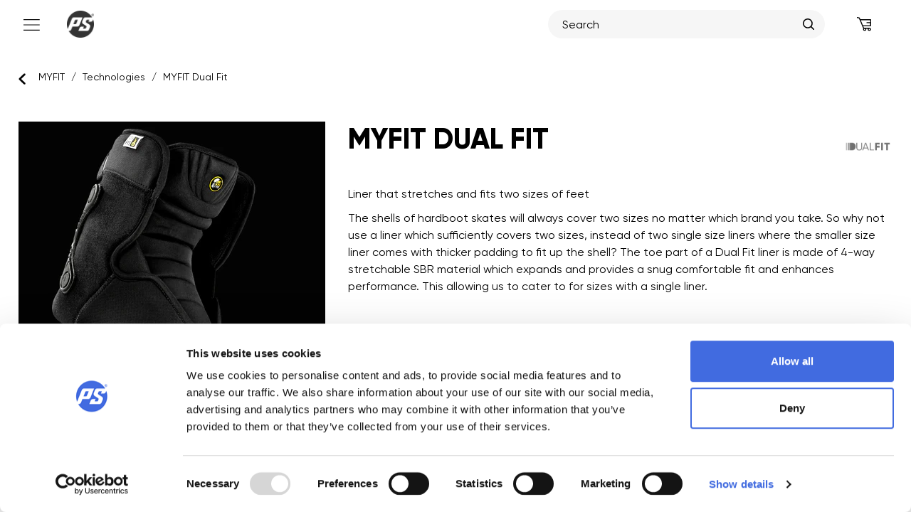

--- FILE ---
content_type: text/html; charset=utf-8
request_url: https://powerslide.com/blogs/technologies/myfit-dual-fit
body_size: 33351
content:
<!doctype html>
  


  

<html
  class="no-js"
  lang="en">
  <head>
    
    <script id="Cookiebot" src="https://consent.cookiebot.com/uc.js" data-cbid="188eae58-1a17-4d63-8cc4-658e1b17366f" type="text/javascript" defer></script>
    <meta name="facebook-domain-verification" content="74wsl1xffzu0n5g9lirss1n39c9ib7">
    <script src="//powerslide.com/cdn/shop/t/132/assets/jquery.min.js?v=147293088974801289311745495567"></script>
    <meta charset="utf-8">
    <meta http-equiv="X-UA-Compatible" content="IE=edge,chrome=1">
    <meta
      name="viewport"
      content="width=device-width, initial-scale=1.0, height=device-height, minimum-scale=1.0"
    >
    <meta name="theme-color" content="">

    
    
    
<title>
      MYFIT Dual Fit - TECHNOLOGIES
    </title>
    <link rel="canonical" href="https://powerslide.com/blogs/technologies/myfit-dual-fit">
    <link rel="shortcut icon" href="//powerslide.com/cdn/shop/files/myfit_fav_96x.png?v=13506579255458408718" type="image/png">
    
<meta property="og:type" content="article">
    <meta property="og:title" content="MYFIT Dual Fit">
    <meta
      property="og:image"
      content="http://powerslide.com/cdn/shop/files/tech_icon_MYFIT_Dual_Fit-01_600x600.png?v=7492804416223045744"
    >
    <meta
      property="og:image:secure_url"
      content="https://powerslide.com/cdn/shop/files/tech_icon_MYFIT_Dual_Fit-01_600x600.png?v=7492804416223045744"
    ><meta property="og:url" content="https://powerslide.com/blogs/technologies/myfit-dual-fit">
<meta property="og:site_name" content="Powerslide">
<meta name="twitter:card" content="summary"><meta
    name="twitter:description"
    content=""
  >
    <meta name="twitter:title" content="MYFIT Dual Fit">
    <meta
      name="twitter:image"
      content="http://powerslide.com/cdn/shop/files/tech_icon_MYFIT_Dual_Fit-01_600x600.png?v=7492804416223045744"
    >
    <style>
  @font-face {
  font-family: Montserrat;
  font-weight: 600;
  font-style: normal;
  font-display: fallback;
  src: url("//powerslide.com/cdn/fonts/montserrat/montserrat_n6.1326b3e84230700ef15b3a29fb520639977513e0.woff2") format("woff2"),
       url("//powerslide.com/cdn/fonts/montserrat/montserrat_n6.652f051080eb14192330daceed8cd53dfdc5ead9.woff") format("woff");
}

  @font-face {
  font-family: Montserrat;
  font-weight: 400;
  font-style: normal;
  font-display: fallback;
  src: url("//powerslide.com/cdn/fonts/montserrat/montserrat_n4.81949fa0ac9fd2021e16436151e8eaa539321637.woff2") format("woff2"),
       url("//powerslide.com/cdn/fonts/montserrat/montserrat_n4.a6c632ca7b62da89c3594789ba828388aac693fe.woff") format("woff");
}


  @font-face {
  font-family: Montserrat;
  font-weight: 700;
  font-style: normal;
  font-display: fallback;
  src: url("//powerslide.com/cdn/fonts/montserrat/montserrat_n7.3c434e22befd5c18a6b4afadb1e3d77c128c7939.woff2") format("woff2"),
       url("//powerslide.com/cdn/fonts/montserrat/montserrat_n7.5d9fa6e2cae713c8fb539a9876489d86207fe957.woff") format("woff");
}

  @font-face {
  font-family: Montserrat;
  font-weight: 400;
  font-style: italic;
  font-display: fallback;
  src: url("//powerslide.com/cdn/fonts/montserrat/montserrat_i4.5a4ea298b4789e064f62a29aafc18d41f09ae59b.woff2") format("woff2"),
       url("//powerslide.com/cdn/fonts/montserrat/montserrat_i4.072b5869c5e0ed5b9d2021e4c2af132e16681ad2.woff") format("woff");
}

  @font-face {
  font-family: Montserrat;
  font-weight: 700;
  font-style: italic;
  font-display: fallback;
  src: url("//powerslide.com/cdn/fonts/montserrat/montserrat_i7.a0d4a463df4f146567d871890ffb3c80408e7732.woff2") format("woff2"),
       url("//powerslide.com/cdn/fonts/montserrat/montserrat_i7.f6ec9f2a0681acc6f8152c40921d2a4d2e1a2c78.woff") format("woff");
}


  :root {
    --heading-font-family : 'Gilroy', Montserrat, sans-serif;
    --heading-font-weight : 600;
    --heading-font-style  : normal;

    --text-font-family : 'Gilroy', Montserrat, sans-serif;
    --text-font-weight : 400;
    --text-font-style  : normal;

    --base-text-font-size   : 16px;
    --default-text-font-size: 14px;--background          : #ffffff;
    --background-rgb      : 255, 255, 255;
    --light-background    : #ffffff;
    --light-background-rgb: 255, 255, 255;
    --heading-color       : #5c5c5c;
    --text-color          : #000000;
    --text-color-rgb      : 0, 0, 0;
    --text-color-light    : #787878;
    --text-color-light-rgb: 120, 120, 120;
    --link-color          : #323232;
    --link-color-rgb      : 50, 50, 50;
    --border-color        : #d9d9d9;
    --border-color-rgb    : 217, 217, 217;

    --button-background    : #5c5c5c;
    --button-background-rgb: 92, 92, 92;
    --button-text-color    : #ffffff;

    --header-background       : #ffffff;
    --header-heading-color    : #5c5c5c;
    --header-light-text-color : #787878;
    --header-border-color     : #e7e7e7;

    --footer-background    : #000000;
    --footer-text-color    : #ffffff;
    --footer-heading-color : #5c5c5c;
    --footer-border-color  : #262626;

    --navigation-background      : #ffffff;
    --navigation-background-rgb  : 255, 255, 255;
    --navigation-text-color      : #5c5c5c;
    --navigation-text-color-light: rgba(92, 92, 92, 0.5);
    --navigation-border-color    : rgba(92, 92, 92, 0.25);

    --newsletter-popup-background     : #ffffff;
    --newsletter-popup-text-color     : #1c1b1b;
    --newsletter-popup-text-color-rgb : 28, 27, 27;

    --secondary-elements-background       : #5c5c5c;
    --secondary-elements-background-rgb   : 92, 92, 92;
    --secondary-elements-text-color       : #ffffff;
    --secondary-elements-text-color-light : rgba(255, 255, 255, 0.5);
    --secondary-elements-border-color     : rgba(255, 255, 255, 0.25);

    --product-sale-price-color    : #f94c43;
    --product-sale-price-color-rgb: 249, 76, 67;

    /* Products */

    --horizontal-spacing-four-products-per-row: 40px;
        --horizontal-spacing-two-products-per-row : 40px;

    --vertical-spacing-four-products-per-row: 60px;
        --vertical-spacing-two-products-per-row : 75px;

    /* Animation */
    --drawer-transition-timing: cubic-bezier(0.645, 0.045, 0.355, 1);
    --header-base-height: 80px; /* We set a default for browsers that do not support CSS variables */

    /* Cursors */
    --cursor-zoom-in-svg    : url(//powerslide.com/cdn/shop/t/132/assets/cursor-zoom-in.svg?v=164714878767793536381745495558);
    --cursor-zoom-in-2x-svg : url(//powerslide.com/cdn/shop/t/132/assets/cursor-zoom-in-2x.svg?v=50835523267676239671674553658);
  }
</style>

<script>
  // IE11 does not have support for CSS variables, so we have to polyfill them
  if (!(((window || {}).CSS || {}).supports && window.CSS.supports('(--a: 0)'))) {
    const script = document.createElement('script');
    script.type = 'text/javascript';
    script.src = 'https://cdn.jsdelivr.net/npm/css-vars-ponyfill@2';
    script.onload = function() {
      cssVars({});
    };

    document.getElementsByTagName('head')[0].appendChild(script);
  }
</script>

      <script>window.performance && window.performance.mark && window.performance.mark('shopify.content_for_header.start');</script><meta name="google-site-verification" content="tUI9tDZ5hpIvFIidVyne46Sg7lezG0cl-mHj8DIYIvc">
<meta name="google-site-verification" content="E0zHSOL9rwTTjMWWj_uxaAI80Y6P26we664WG4fBFUQ">
<meta name="facebook-domain-verification" content="4wa5t71g4a5yljd2cuflrrwk0lictc">
<meta id="shopify-digital-wallet" name="shopify-digital-wallet" content="/48111190176/digital_wallets/dialog">
<meta name="shopify-checkout-api-token" content="74759bd7f9a244d7174e5ba005121f3e">
<meta id="in-context-paypal-metadata" data-shop-id="48111190176" data-venmo-supported="false" data-environment="production" data-locale="en_US" data-paypal-v4="true" data-currency="EUR">
<link rel="alternate" type="application/atom+xml" title="Feed" href="/blogs/technologies.atom" />
<script async="async" src="/checkouts/internal/preloads.js?locale=en-DE"></script>
<link rel="preconnect" href="https://shop.app" crossorigin="anonymous">
<script async="async" src="https://shop.app/checkouts/internal/preloads.js?locale=en-DE&shop_id=48111190176" crossorigin="anonymous"></script>
<script id="apple-pay-shop-capabilities" type="application/json">{"shopId":48111190176,"countryCode":"DE","currencyCode":"EUR","merchantCapabilities":["supports3DS"],"merchantId":"gid:\/\/shopify\/Shop\/48111190176","merchantName":"Powerslide","requiredBillingContactFields":["postalAddress","email"],"requiredShippingContactFields":["postalAddress","email"],"shippingType":"shipping","supportedNetworks":["visa","maestro","masterCard","amex"],"total":{"type":"pending","label":"Powerslide","amount":"1.00"},"shopifyPaymentsEnabled":true,"supportsSubscriptions":true}</script>
<script id="shopify-features" type="application/json">{"accessToken":"74759bd7f9a244d7174e5ba005121f3e","betas":["rich-media-storefront-analytics"],"domain":"powerslide.com","predictiveSearch":true,"shopId":48111190176,"locale":"en"}</script>
<script>var Shopify = Shopify || {};
Shopify.shop = "www-powerslide-com.myshopify.com";
Shopify.locale = "en";
Shopify.currency = {"active":"EUR","rate":"1.0"};
Shopify.country = "DE";
Shopify.theme = {"name":"powerslide-b2c-theme\/develop","id":139903959305,"schema_name":"Prestige","schema_version":"4.9.11","theme_store_id":null,"role":"main"};
Shopify.theme.handle = "null";
Shopify.theme.style = {"id":null,"handle":null};
Shopify.cdnHost = "powerslide.com/cdn";
Shopify.routes = Shopify.routes || {};
Shopify.routes.root = "/";</script>
<script type="module">!function(o){(o.Shopify=o.Shopify||{}).modules=!0}(window);</script>
<script>!function(o){function n(){var o=[];function n(){o.push(Array.prototype.slice.apply(arguments))}return n.q=o,n}var t=o.Shopify=o.Shopify||{};t.loadFeatures=n(),t.autoloadFeatures=n()}(window);</script>
<script>
  window.ShopifyPay = window.ShopifyPay || {};
  window.ShopifyPay.apiHost = "shop.app\/pay";
  window.ShopifyPay.redirectState = null;
</script>
<script id="shop-js-analytics" type="application/json">{"pageType":"article"}</script>
<script defer="defer" async type="module" src="//powerslide.com/cdn/shopifycloud/shop-js/modules/v2/client.init-shop-cart-sync_BdyHc3Nr.en.esm.js"></script>
<script defer="defer" async type="module" src="//powerslide.com/cdn/shopifycloud/shop-js/modules/v2/chunk.common_Daul8nwZ.esm.js"></script>
<script type="module">
  await import("//powerslide.com/cdn/shopifycloud/shop-js/modules/v2/client.init-shop-cart-sync_BdyHc3Nr.en.esm.js");
await import("//powerslide.com/cdn/shopifycloud/shop-js/modules/v2/chunk.common_Daul8nwZ.esm.js");

  window.Shopify.SignInWithShop?.initShopCartSync?.({"fedCMEnabled":true,"windoidEnabled":true});

</script>
<script>
  window.Shopify = window.Shopify || {};
  if (!window.Shopify.featureAssets) window.Shopify.featureAssets = {};
  window.Shopify.featureAssets['shop-js'] = {"shop-cart-sync":["modules/v2/client.shop-cart-sync_QYOiDySF.en.esm.js","modules/v2/chunk.common_Daul8nwZ.esm.js"],"init-fed-cm":["modules/v2/client.init-fed-cm_DchLp9rc.en.esm.js","modules/v2/chunk.common_Daul8nwZ.esm.js"],"shop-button":["modules/v2/client.shop-button_OV7bAJc5.en.esm.js","modules/v2/chunk.common_Daul8nwZ.esm.js"],"init-windoid":["modules/v2/client.init-windoid_DwxFKQ8e.en.esm.js","modules/v2/chunk.common_Daul8nwZ.esm.js"],"shop-cash-offers":["modules/v2/client.shop-cash-offers_DWtL6Bq3.en.esm.js","modules/v2/chunk.common_Daul8nwZ.esm.js","modules/v2/chunk.modal_CQq8HTM6.esm.js"],"shop-toast-manager":["modules/v2/client.shop-toast-manager_CX9r1SjA.en.esm.js","modules/v2/chunk.common_Daul8nwZ.esm.js"],"init-shop-email-lookup-coordinator":["modules/v2/client.init-shop-email-lookup-coordinator_UhKnw74l.en.esm.js","modules/v2/chunk.common_Daul8nwZ.esm.js"],"pay-button":["modules/v2/client.pay-button_DzxNnLDY.en.esm.js","modules/v2/chunk.common_Daul8nwZ.esm.js"],"avatar":["modules/v2/client.avatar_BTnouDA3.en.esm.js"],"init-shop-cart-sync":["modules/v2/client.init-shop-cart-sync_BdyHc3Nr.en.esm.js","modules/v2/chunk.common_Daul8nwZ.esm.js"],"shop-login-button":["modules/v2/client.shop-login-button_D8B466_1.en.esm.js","modules/v2/chunk.common_Daul8nwZ.esm.js","modules/v2/chunk.modal_CQq8HTM6.esm.js"],"init-customer-accounts-sign-up":["modules/v2/client.init-customer-accounts-sign-up_C8fpPm4i.en.esm.js","modules/v2/client.shop-login-button_D8B466_1.en.esm.js","modules/v2/chunk.common_Daul8nwZ.esm.js","modules/v2/chunk.modal_CQq8HTM6.esm.js"],"init-shop-for-new-customer-accounts":["modules/v2/client.init-shop-for-new-customer-accounts_CVTO0Ztu.en.esm.js","modules/v2/client.shop-login-button_D8B466_1.en.esm.js","modules/v2/chunk.common_Daul8nwZ.esm.js","modules/v2/chunk.modal_CQq8HTM6.esm.js"],"init-customer-accounts":["modules/v2/client.init-customer-accounts_dRgKMfrE.en.esm.js","modules/v2/client.shop-login-button_D8B466_1.en.esm.js","modules/v2/chunk.common_Daul8nwZ.esm.js","modules/v2/chunk.modal_CQq8HTM6.esm.js"],"shop-follow-button":["modules/v2/client.shop-follow-button_CkZpjEct.en.esm.js","modules/v2/chunk.common_Daul8nwZ.esm.js","modules/v2/chunk.modal_CQq8HTM6.esm.js"],"lead-capture":["modules/v2/client.lead-capture_BntHBhfp.en.esm.js","modules/v2/chunk.common_Daul8nwZ.esm.js","modules/v2/chunk.modal_CQq8HTM6.esm.js"],"checkout-modal":["modules/v2/client.checkout-modal_CfxcYbTm.en.esm.js","modules/v2/chunk.common_Daul8nwZ.esm.js","modules/v2/chunk.modal_CQq8HTM6.esm.js"],"shop-login":["modules/v2/client.shop-login_Da4GZ2H6.en.esm.js","modules/v2/chunk.common_Daul8nwZ.esm.js","modules/v2/chunk.modal_CQq8HTM6.esm.js"],"payment-terms":["modules/v2/client.payment-terms_MV4M3zvL.en.esm.js","modules/v2/chunk.common_Daul8nwZ.esm.js","modules/v2/chunk.modal_CQq8HTM6.esm.js"]};
</script>
<script id="__st">var __st={"a":48111190176,"offset":3600,"reqid":"695d5f07-a82e-408e-8992-600a343f5f2e-1768967153","pageurl":"powerslide.com\/blogs\/technologies\/myfit-dual-fit","s":"articles-556829343904","u":"ef7dfa3006b5","p":"article","rtyp":"article","rid":556829343904};</script>
<script>window.ShopifyPaypalV4VisibilityTracking = true;</script>
<script id="captcha-bootstrap">!function(){'use strict';const t='contact',e='account',n='new_comment',o=[[t,t],['blogs',n],['comments',n],[t,'customer']],c=[[e,'customer_login'],[e,'guest_login'],[e,'recover_customer_password'],[e,'create_customer']],r=t=>t.map((([t,e])=>`form[action*='/${t}']:not([data-nocaptcha='true']) input[name='form_type'][value='${e}']`)).join(','),a=t=>()=>t?[...document.querySelectorAll(t)].map((t=>t.form)):[];function s(){const t=[...o],e=r(t);return a(e)}const i='password',u='form_key',d=['recaptcha-v3-token','g-recaptcha-response','h-captcha-response',i],f=()=>{try{return window.sessionStorage}catch{return}},m='__shopify_v',_=t=>t.elements[u];function p(t,e,n=!1){try{const o=window.sessionStorage,c=JSON.parse(o.getItem(e)),{data:r}=function(t){const{data:e,action:n}=t;return t[m]||n?{data:e,action:n}:{data:t,action:n}}(c);for(const[e,n]of Object.entries(r))t.elements[e]&&(t.elements[e].value=n);n&&o.removeItem(e)}catch(o){console.error('form repopulation failed',{error:o})}}const l='form_type',E='cptcha';function T(t){t.dataset[E]=!0}const w=window,h=w.document,L='Shopify',v='ce_forms',y='captcha';let A=!1;((t,e)=>{const n=(g='f06e6c50-85a8-45c8-87d0-21a2b65856fe',I='https://cdn.shopify.com/shopifycloud/storefront-forms-hcaptcha/ce_storefront_forms_captcha_hcaptcha.v1.5.2.iife.js',D={infoText:'Protected by hCaptcha',privacyText:'Privacy',termsText:'Terms'},(t,e,n)=>{const o=w[L][v],c=o.bindForm;if(c)return c(t,g,e,D).then(n);var r;o.q.push([[t,g,e,D],n]),r=I,A||(h.body.append(Object.assign(h.createElement('script'),{id:'captcha-provider',async:!0,src:r})),A=!0)});var g,I,D;w[L]=w[L]||{},w[L][v]=w[L][v]||{},w[L][v].q=[],w[L][y]=w[L][y]||{},w[L][y].protect=function(t,e){n(t,void 0,e),T(t)},Object.freeze(w[L][y]),function(t,e,n,w,h,L){const[v,y,A,g]=function(t,e,n){const i=e?o:[],u=t?c:[],d=[...i,...u],f=r(d),m=r(i),_=r(d.filter((([t,e])=>n.includes(e))));return[a(f),a(m),a(_),s()]}(w,h,L),I=t=>{const e=t.target;return e instanceof HTMLFormElement?e:e&&e.form},D=t=>v().includes(t);t.addEventListener('submit',(t=>{const e=I(t);if(!e)return;const n=D(e)&&!e.dataset.hcaptchaBound&&!e.dataset.recaptchaBound,o=_(e),c=g().includes(e)&&(!o||!o.value);(n||c)&&t.preventDefault(),c&&!n&&(function(t){try{if(!f())return;!function(t){const e=f();if(!e)return;const n=_(t);if(!n)return;const o=n.value;o&&e.removeItem(o)}(t);const e=Array.from(Array(32),(()=>Math.random().toString(36)[2])).join('');!function(t,e){_(t)||t.append(Object.assign(document.createElement('input'),{type:'hidden',name:u})),t.elements[u].value=e}(t,e),function(t,e){const n=f();if(!n)return;const o=[...t.querySelectorAll(`input[type='${i}']`)].map((({name:t})=>t)),c=[...d,...o],r={};for(const[a,s]of new FormData(t).entries())c.includes(a)||(r[a]=s);n.setItem(e,JSON.stringify({[m]:1,action:t.action,data:r}))}(t,e)}catch(e){console.error('failed to persist form',e)}}(e),e.submit())}));const S=(t,e)=>{t&&!t.dataset[E]&&(n(t,e.some((e=>e===t))),T(t))};for(const o of['focusin','change'])t.addEventListener(o,(t=>{const e=I(t);D(e)&&S(e,y())}));const B=e.get('form_key'),M=e.get(l),P=B&&M;t.addEventListener('DOMContentLoaded',(()=>{const t=y();if(P)for(const e of t)e.elements[l].value===M&&p(e,B);[...new Set([...A(),...v().filter((t=>'true'===t.dataset.shopifyCaptcha))])].forEach((e=>S(e,t)))}))}(h,new URLSearchParams(w.location.search),n,t,e,['guest_login'])})(!1,!0)}();</script>
<script integrity="sha256-4kQ18oKyAcykRKYeNunJcIwy7WH5gtpwJnB7kiuLZ1E=" data-source-attribution="shopify.loadfeatures" defer="defer" src="//powerslide.com/cdn/shopifycloud/storefront/assets/storefront/load_feature-a0a9edcb.js" crossorigin="anonymous"></script>
<script crossorigin="anonymous" defer="defer" src="//powerslide.com/cdn/shopifycloud/storefront/assets/shopify_pay/storefront-65b4c6d7.js?v=20250812"></script>
<script data-source-attribution="shopify.dynamic_checkout.dynamic.init">var Shopify=Shopify||{};Shopify.PaymentButton=Shopify.PaymentButton||{isStorefrontPortableWallets:!0,init:function(){window.Shopify.PaymentButton.init=function(){};var t=document.createElement("script");t.src="https://powerslide.com/cdn/shopifycloud/portable-wallets/latest/portable-wallets.en.js",t.type="module",document.head.appendChild(t)}};
</script>
<script data-source-attribution="shopify.dynamic_checkout.buyer_consent">
  function portableWalletsHideBuyerConsent(e){var t=document.getElementById("shopify-buyer-consent"),n=document.getElementById("shopify-subscription-policy-button");t&&n&&(t.classList.add("hidden"),t.setAttribute("aria-hidden","true"),n.removeEventListener("click",e))}function portableWalletsShowBuyerConsent(e){var t=document.getElementById("shopify-buyer-consent"),n=document.getElementById("shopify-subscription-policy-button");t&&n&&(t.classList.remove("hidden"),t.removeAttribute("aria-hidden"),n.addEventListener("click",e))}window.Shopify?.PaymentButton&&(window.Shopify.PaymentButton.hideBuyerConsent=portableWalletsHideBuyerConsent,window.Shopify.PaymentButton.showBuyerConsent=portableWalletsShowBuyerConsent);
</script>
<script data-source-attribution="shopify.dynamic_checkout.cart.bootstrap">document.addEventListener("DOMContentLoaded",(function(){function t(){return document.querySelector("shopify-accelerated-checkout-cart, shopify-accelerated-checkout")}if(t())Shopify.PaymentButton.init();else{new MutationObserver((function(e,n){t()&&(Shopify.PaymentButton.init(),n.disconnect())})).observe(document.body,{childList:!0,subtree:!0})}}));
</script>
<link id="shopify-accelerated-checkout-styles" rel="stylesheet" media="screen" href="https://powerslide.com/cdn/shopifycloud/portable-wallets/latest/accelerated-checkout-backwards-compat.css" crossorigin="anonymous">
<style id="shopify-accelerated-checkout-cart">
        #shopify-buyer-consent {
  margin-top: 1em;
  display: inline-block;
  width: 100%;
}

#shopify-buyer-consent.hidden {
  display: none;
}

#shopify-subscription-policy-button {
  background: none;
  border: none;
  padding: 0;
  text-decoration: underline;
  font-size: inherit;
  cursor: pointer;
}

#shopify-subscription-policy-button::before {
  box-shadow: none;
}

      </style>

<script>window.performance && window.performance.mark && window.performance.mark('shopify.content_for_header.end');</script>

    <script>
  //cookie-consent
  function feedback() {
    const p = window.Shopify.customerPrivacy;
    if (p && p.userCanBeTracked) { // Ensure that p and p.userCanBeTracked are defined
      console.log(`Tracking ${p.userCanBeTracked() ? "en" : "dis"}abled`);
    }
  }

  window.Shopify.loadFeatures(
    [
      {
        name: "consent-tracking-api",
        version: "0.1",
      },
    ],
    function (error) {
      if (error) throw error;
      setConsent(); // Call setConsent here to handle the case without Cookiebot
    }
  );

  // Define setConsent outside of feature loading for reuse.
  function setConsent() {
    if ("Cookiebot" in window && window.Shopify.customerPrivacy && window.Shopify.customerPrivacy.setTrackingConsent) {
      // Only execute this if Cookiebot is present and setTrackingConsent is defined
      window.Shopify.customerPrivacy.setTrackingConsent({
        "analytics": false,
        "marketing": false,
        "preferences": false,
        "sale_of_data": false,
      }, () => console.log("Awaiting consent"));
    }
  }

  window.addEventListener("CookiebotOnConsentReady", function (e) {
    console.log("CookiebotOnConsentReady");
    if (window.Cookiebot && window.Cookiebot.consent) {
      const C = Cookiebot.consent;
      if (window.Shopify.customerPrivacy && window.Shopify.customerPrivacy.setTrackingConsent) { // Additional check here
        window.Shopify.customerPrivacy.setTrackingConsent({
          "analytics": C["statistics"],
          "marketing": C["marketing"],
          "preferences": C["preferences"],
          "sale_of_data": C["marketing"],
        }, () => console.log("Consent captured"));
      }
    }
  });
</script>
 
    
    <link href="//powerslide.com/cdn/shop/t/132/assets/gilroy_font.css?v=161776439748219875141758615312" rel="stylesheet" type="text/css" media="all" />
    <link href="//powerslide.com/cdn/shop/t/132/assets/theme.css?v=164919456658347301341758201505" rel="stylesheet" type="text/css" media="all" />
    <link href="//powerslide.com/cdn/shop/t/132/assets/mainpowerslide.css?v=154614354248947950981768707004" rel="stylesheet" type="text/css" media="all" />
    <link href="//powerslide.com/cdn/shop/t/132/assets/global.css?v=79148791305895584741762786950" rel="stylesheet" type="text/css" media="all" />
    <link href="//powerslide.com/cdn/shop/t/132/assets/mobile_style.css?v=103055904049845453111768707006" rel="stylesheet" type="text/css" media="all" />
    
    <script>
      if (-1 == window.navigator.userAgent.indexOf("Chrome-Lighthouse") && -1 == window.navigator.userAgent.indexOf("X11") && -1 == window.navigator.userAgent.indexOf("GTmetrix") && -1 == window.navigator.userAgent.indexOf("pingbot")) {
        var script_loaded = !1;
        function loadJSscripts() {
          if (!script_loaded) {
            script_loaded = !0;
            var t = document.getElementsByTagName("script");
            for (i = 0; i < t.length; i++)
              null !== t[i].getAttribute("data-src") && (t[i].setAttribute("src", t[i].getAttribute("data-src")),delete t[i].dataset.src);
            var e = document.getElementsByTagName("link");
            for (i = 0; i < e.length; i++)
              null !== e[i].getAttribute("data-href") && (e[i].setAttribute("href", e[i].getAttribute("data-href")), delete e[i].dataset.href);
            document.dispatchEvent(new CustomEvent("StartKernelLoading")),
            setTimeout(function(){document.dispatchEvent(new CustomEvent("StartAsyncLoading"))}, 600)
          }
        }
        loadJSscripts();
        window.addEventListener("scroll", function(t){loadJSscripts();});
        window.addEventListener("mousemove", function(){loadJSscripts();});
        window.addEventListener("touchstart", function(){loadJSscripts()});
        window.addEventListener ? window.addEventListener("load", function() {
          setTimeout(loadJSscripts, 50)
        }, !1) : window.attachEvent ? window.attachEvent("onload", function() {
          setTimeout(loadJSscripts, 50)
        }) : window.onload = loadJSscripts
      }
      history.scrollRestoration = 'auto';window.theme = {
        pageType: "article",
        moneyFormat: "{{amount_with_comma_separator}} €",
        moneyWithCurrencyFormat: "{{amount_with_comma_separator}} €",
        productImageSize: "square",
        searchMode: "product,article",
        showPageTransition: false,
        showElementStaggering: false,
        showImageZooming: false
      };
      window.routes = {
        rootUrl: "\/",
        cartUrl: "\/cart",
        cartAddUrl: "\/cart\/add",
        cartChangeUrl: "\/cart\/change",
        searchUrl: "\/search",
        productRecommendationsUrl: "\/recommendations\/products"
      };
      window.languages = {
        cartAddNote: "Add Order Note",
        cartEditNote: "Edit Order Note",
        productImageLoadingError: "This image could not be loaded. Please try to reload the page.",
        productFormAddToCart: "Add to cart",
        productFormUnavailable: "Unavailable",
        productFormSoldOut: "Sold Out",
        shippingEstimatorOneResult: "1 option available:",
        shippingEstimatorMoreResults: "{{count}} options available:",
        shippingEstimatorNoResults: "No shipping could be found"
      };
      window.lazySizesConfig = {
        loadHidden: false,
        hFac: 0.5,
        expFactor: 2,
        ricTimeout: 150,
        lazyClass: 'Image--lazyLoad',
        loadingClass: 'Image--lazyLoading',
        loadedClass: 'Image--lazyLoaded'
      };
      document.documentElement.className = document.documentElement.className.replace('no-js', 'js');
      document.documentElement.style.setProperty('--window-height', window.innerHeight + 'px');
      // We do a quick detection of some features (we could use Modernizr but for so little...)
      (function() {
        document.documentElement.className += ((window.CSS && window.CSS.supports('(position: sticky) or (position: -webkit-sticky)')) ? ' supports-sticky' : ' no-supports-sticky');
        document.documentElement.className += (window.matchMedia('(-moz-touch-enabled: 1), (hover: none)')).matches ? ' no-supports-hover' : ' supports-hover';
      }());
    </script>

    <script rel="preconnect" src="//powerslide.com/cdn/shop/t/132/assets/lazysizes.min.js?v=174358363404432586981674553658" async></script><script rel="preconnect" src="//powerslide.com/cdn/shop/t/132/assets/libs.min.js?v=26178543184394469741674553657" defer></script>
    <script rel="preconnect" src="//powerslide.com/cdn/shop/t/132/assets/theme.min.js?v=52878335095620300761723569705" defer></script>
    <script rel="preconnect" src="//powerslide.com/cdn/shop/t/132/assets/custom.js?v=178982261418434238171765320305" defer></script>
    <script rel="preconnect" src="//powerslide.com/cdn/shop/t/132/assets/custom_mobile.js?v=14777683636412548441752148691" defer></script>
    <script>
      (function () {
        window.onpageshow = function () {
          if (window.theme.showPageTransition) {
            var pageTransition = document.querySelector('.PageTransition');
            if (pageTransition) {
              pageTransition.style.visibility = 'visible';
              pageTransition.style.opacity = '0';
            }
          }
          // When the page is loaded from the cache, we have to reload the cart content
          document.documentElement.dispatchEvent(
            new CustomEvent('cart:refresh', {
              bubbles: true,
            })
          );
        };
      })();
    </script>
<script type="application/ld+json">{  "@context": "https://schema.org",  "@type": "TechArticle",  "headline": "MYFIT Dual Fit",  "description": "",  "url": "https:\/\/powerslide.com\/blogs\/technologies\/myfit-dual-fit","image": {    "@type": "ImageObject","url": "https://powerslide.com/cdn/shop/files/tech_icon_MYFIT_Dual_Fit-01_1200x1200.png?v=7492804416223045744"},"datePublished": "2021-07-29T11:14:01+0200",  "dateModified": "2021-11-17T14:25:48+0100",  "author": {    "@type": "Person",    "name": "Aleksandr Gritsay"  },  "publisher": {    "@type": "Organization",    "name": "Powerslide",    "logo": {      "@type": "ImageObject",      "url": "https://powerslide.com/cdn/shop/files/SM_logo_PS_b_200x200.png?v=4693603097344922341"    }  },  "mainEntityOfPage": {    "@type": "WebPage",    "@id": "https:\/\/powerslide.com\/blogs\/technologies\/myfit-dual-fit"  },"keywords": "ShopDIS","articleSection": "Technology"}</script><script type="application/ld+json">{  "@context": "https://schema.org",  "@type": "BreadcrumbList",  "itemListElement": [    {      "@type": "ListItem",      "position": 1,      "name": "Home",      "item": {        "@type": "WebPage",        "@id": "https:\/\/powerslide.com"      }    },{      "@type": "ListItem",      "position": 2,      "name": "MYFIT Dual Fit",      "item": {        "@type": "WebPage",        "@id": "https:\/\/powerslide.com\/blogs\/technologies\/myfit-dual-fit"      }    }]}</script>

<script>
    var cpCust = {"id": '', "email": '', "fname": '', "lname": ''};
    var cpWishlistSetting = {"app_status":"1","push_app_status":"0","launch_point_type":"menu_item","button_position":"right","button_text":"My Wishlist","button_color":"#6B056B","allow_multiple_wishlist":"0","multiple_list_popup_heading":"Add this item to a list","add_to_list_text":"Add To","remove_to_list_text":"Remove","delete_btn_text":"Delete","add_new_list_btn_text":"Add","create_new_text_box_watermark_text":"Create New","multiple_default_wishlist_text":"My Wishlist","add_wishlist_button_type":"wishBtn3","add_wishlist_button_color_before":"#000000","add_wishlist_button_color_after":"#000000","add_wishlist_button_text_before":"Favorite","add_wishlist_button_text_after":"Remove From Wishlist","add_wishlist_success_msg":"Product added to wishlist successfully","remove_from_wishlist_confirmation_title_msg":"Are You sure?","remove_from_wishlist_confirmation_approve_text":"Okay","remove_from_wishlist_confirmation_cancle_text":"Cancle","remove_from_wishlist_confirmation_msg":"Are you sure you want to remove this item from your wishlist?","removed_from_wishlist_success_msg":"Product removed from wishlist successfully","wishlist_display_mode":"page","wishlist_addtocart_text":"Add To Cart","display_button_count":"No","wishlist_addtocart_color":"#6B056B","wishlist_addtocart_success_msg":"Product added to cart successfully","wishlist_selected_tab_color":"#6B056B","wishlist_popup_page_login_heading_text":"Please login to save your wishlist across devices.","wishlist_popup_page_share_my_wishlist_text":"Share My Wishlist","wishlist_popup_page_share_btn_text":"Share","wishlist_popup_page_login_btn_text":"Login","is_plan_limit_reached":"0","is_push_limit_reached":"0","welcome_notification_active_status":"0","updated_date":"2021-06-17 17:20:38","shop":"www-powerslide-com.myshopify.com","shop_domain":"www-powerslide-com.myshopify.com","money_format":"\u20ac","updated_time":1623950438}</script>
<div id="cpmywish" class="cpmodal" style="display: none;"><div class="cpmodal-content"><span class="class cpcloseModal" aria-label="Close wishlist" role="button">&times;</span><div class="cp-wishlist-pagepopup"></div></div></div>
<div id="cpnotificationbar"><a class="close-btn" href="#" alt="Close notification" aria-label="Close notification"></a><div><p id="notificationMsg"></p></div></div>
<div id="cpConform01" class="cpConformmodal" style="display: none;">
    <div class="pConformmodal-content">
        <div class="cpwishShareTitle"><p>Share My Wishlist</p></div>
        <span class="class cpConformcloseModal" aria-label="Close share dialog" role="button">×</span>
        <div class="pConformcontainer">
            <div id="cpConfromShareBtn">
            </div>
        </div>
    </div>
</div>
<div id="cpConformBox" class="cpConformBoxmodal" style="display: none;">
    <div class="pConformmodal-content">
        <span class="class cpConformConformcloseModal" aria-label="Close confirmation dialog" role="button">×</span>
        <div class="pConformcontainer">
            <p id="cpSure"></p>
            <p id="cpmsgsure"></p>
            <span id="cp_delete" role="button"></span>
            <span id="cp_nodelete" role="button"></span>
        </div>
    </div>
</div>
    <script>
      var shop_money_format = "{{amount_with_comma_separator}} €";
    </script>
    
    <!-- Hotjar Tracking Code for my site -->
    <script type="text/plain" data-cookieconsent="statistics">
      (function (h, o, t, j, a, r) {
        h.hj =
          h.hj ||
          function () {
            (h.hj.q = h.hj.q || []).push(arguments);
          };
        h._hjSettings = { hjid: 3447319, hjsv: 6 };
        a = o.getElementsByTagName('head')[0];
        r = o.createElement('script');
        r.async = 1;
        r.src = t + h._hjSettings.hjid + j + h._hjSettings.hjsv;
        a.appendChild(r);
      })(window, document, 'https://static.hotjar.com/c/hotjar-', '.js?sv=');
    </script>

    <!-- Google tag (gtag.js) -->
    <script async src="https://www.googletagmanager.com/gtag/js?id=G-0X9SHKYE94"></script>
    <script type="text/plain" data-cookieconsent="statistics">
      window.dataLayer = window.dataLayer || [];
      function gtag(){dataLayer.push(arguments);}
      gtag('js', new Date());

      gtag('config', 'G-0X9SHKYE94', { anonymize_ip: true });
    </script>
  <!-- BEGIN app block: shopify://apps/crisp-live-chat-chatbot/blocks/app-embed/5c3cfd5f-01d4-496a-891b-f98ecf27ff08 --><script>
  if ("7b5b2cc5-95b9-4064-bfb7-586f1e89a2ad") {
    let _locale = "";

    window.CRISP_READY_TRIGGER = function () {
      window.CRISP_SESSION_ID = $crisp.get("session:identifier");
      postCart();
      postCustomerID();

      // Set session segment (only after first message is sent)
      $crisp.push(["on", "message:sent", () => {
        $crisp.push(["set", "session:segments", [["shopify"]]]);
        $crisp.push(["off", "message:sent"]);
      }])
    };

    if (window?.Weglot?.getCurrentLang && typeof(typeof(Weglot?.getCurrentLang) === "function")) {
      _locale = Weglot?.getCurrentLang();
    } else if (Shopify?.locale) {
      _locale = Shopify.locale;
    }

    if (_locale) {
      CRISP_RUNTIME_CONFIG = {
        locale : _locale
      };
    }

    window.$crisp=[];
    window.CRISP_WEBSITE_ID="7b5b2cc5-95b9-4064-bfb7-586f1e89a2ad";
    (function(){d=document;s=d.createElement("script");
      s.src="https://client.crisp.chat/l.js";
      s.async=1;
      d.getElementsByTagName("head")[0].appendChild(s);
    })();
  }
</script>

<!-- END app block --><!-- BEGIN app block: shopify://apps/zepto-product-personalizer/blocks/product_personalizer_main/7411210d-7b32-4c09-9455-e129e3be4729 -->
<!-- BEGIN app snippet: zepto_common --><script>
var pplr_cart = {"note":null,"attributes":{},"original_total_price":0,"total_price":0,"total_discount":0,"total_weight":0.0,"item_count":0,"items":[],"requires_shipping":false,"currency":"EUR","items_subtotal_price":0,"cart_level_discount_applications":[],"checkout_charge_amount":0};
var pplr_shop_currency = "EUR";
var pplr_enabled_currencies_size = 2;
var pplr_money_formate = "{{amount_with_comma_separator}} €";
var pplr_manual_theme_selector=["CartCount span","tr:has([name*=updates]), .CartItem","tr img:first, .CartItem__ImageWrapper .AspectRatio img",".line-item__title, .meta span",".pplr_item_price",".pplr_item_line_price, .CartItem__Price span",".pplr_item_remove",".pplr_item_update",".pplr_subtotal_price","form[action*=cart] [name=checkout]","Click To View Image","0","Discount Code {{ code }} is invalid","Discount code","Apply",".SomeClass","Subtotal","Shipping","EST. TOTAL","100"];
</script>
<script defer src="//cdn-zeptoapps.com/product-personalizer/pplr_common.js?v=21" ></script><!-- END app snippet -->

<!-- END app block --><script src="https://cdn.shopify.com/extensions/019b03f2-1cc6-73dd-a349-2821a944dacf/crisp-chatbox-14/assets/crisp.js" type="text/javascript" defer="defer"></script>
<link href="https://monorail-edge.shopifysvc.com" rel="dns-prefetch">
<script>(function(){if ("sendBeacon" in navigator && "performance" in window) {try {var session_token_from_headers = performance.getEntriesByType('navigation')[0].serverTiming.find(x => x.name == '_s').description;} catch {var session_token_from_headers = undefined;}var session_cookie_matches = document.cookie.match(/_shopify_s=([^;]*)/);var session_token_from_cookie = session_cookie_matches && session_cookie_matches.length === 2 ? session_cookie_matches[1] : "";var session_token = session_token_from_headers || session_token_from_cookie || "";function handle_abandonment_event(e) {var entries = performance.getEntries().filter(function(entry) {return /monorail-edge.shopifysvc.com/.test(entry.name);});if (!window.abandonment_tracked && entries.length === 0) {window.abandonment_tracked = true;var currentMs = Date.now();var navigation_start = performance.timing.navigationStart;var payload = {shop_id: 48111190176,url: window.location.href,navigation_start,duration: currentMs - navigation_start,session_token,page_type: "article"};window.navigator.sendBeacon("https://monorail-edge.shopifysvc.com/v1/produce", JSON.stringify({schema_id: "online_store_buyer_site_abandonment/1.1",payload: payload,metadata: {event_created_at_ms: currentMs,event_sent_at_ms: currentMs}}));}}window.addEventListener('pagehide', handle_abandonment_event);}}());</script>
<script id="web-pixels-manager-setup">(function e(e,d,r,n,o){if(void 0===o&&(o={}),!Boolean(null===(a=null===(i=window.Shopify)||void 0===i?void 0:i.analytics)||void 0===a?void 0:a.replayQueue)){var i,a;window.Shopify=window.Shopify||{};var t=window.Shopify;t.analytics=t.analytics||{};var s=t.analytics;s.replayQueue=[],s.publish=function(e,d,r){return s.replayQueue.push([e,d,r]),!0};try{self.performance.mark("wpm:start")}catch(e){}var l=function(){var e={modern:/Edge?\/(1{2}[4-9]|1[2-9]\d|[2-9]\d{2}|\d{4,})\.\d+(\.\d+|)|Firefox\/(1{2}[4-9]|1[2-9]\d|[2-9]\d{2}|\d{4,})\.\d+(\.\d+|)|Chrom(ium|e)\/(9{2}|\d{3,})\.\d+(\.\d+|)|(Maci|X1{2}).+ Version\/(15\.\d+|(1[6-9]|[2-9]\d|\d{3,})\.\d+)([,.]\d+|)( \(\w+\)|)( Mobile\/\w+|) Safari\/|Chrome.+OPR\/(9{2}|\d{3,})\.\d+\.\d+|(CPU[ +]OS|iPhone[ +]OS|CPU[ +]iPhone|CPU IPhone OS|CPU iPad OS)[ +]+(15[._]\d+|(1[6-9]|[2-9]\d|\d{3,})[._]\d+)([._]\d+|)|Android:?[ /-](13[3-9]|1[4-9]\d|[2-9]\d{2}|\d{4,})(\.\d+|)(\.\d+|)|Android.+Firefox\/(13[5-9]|1[4-9]\d|[2-9]\d{2}|\d{4,})\.\d+(\.\d+|)|Android.+Chrom(ium|e)\/(13[3-9]|1[4-9]\d|[2-9]\d{2}|\d{4,})\.\d+(\.\d+|)|SamsungBrowser\/([2-9]\d|\d{3,})\.\d+/,legacy:/Edge?\/(1[6-9]|[2-9]\d|\d{3,})\.\d+(\.\d+|)|Firefox\/(5[4-9]|[6-9]\d|\d{3,})\.\d+(\.\d+|)|Chrom(ium|e)\/(5[1-9]|[6-9]\d|\d{3,})\.\d+(\.\d+|)([\d.]+$|.*Safari\/(?![\d.]+ Edge\/[\d.]+$))|(Maci|X1{2}).+ Version\/(10\.\d+|(1[1-9]|[2-9]\d|\d{3,})\.\d+)([,.]\d+|)( \(\w+\)|)( Mobile\/\w+|) Safari\/|Chrome.+OPR\/(3[89]|[4-9]\d|\d{3,})\.\d+\.\d+|(CPU[ +]OS|iPhone[ +]OS|CPU[ +]iPhone|CPU IPhone OS|CPU iPad OS)[ +]+(10[._]\d+|(1[1-9]|[2-9]\d|\d{3,})[._]\d+)([._]\d+|)|Android:?[ /-](13[3-9]|1[4-9]\d|[2-9]\d{2}|\d{4,})(\.\d+|)(\.\d+|)|Mobile Safari.+OPR\/([89]\d|\d{3,})\.\d+\.\d+|Android.+Firefox\/(13[5-9]|1[4-9]\d|[2-9]\d{2}|\d{4,})\.\d+(\.\d+|)|Android.+Chrom(ium|e)\/(13[3-9]|1[4-9]\d|[2-9]\d{2}|\d{4,})\.\d+(\.\d+|)|Android.+(UC? ?Browser|UCWEB|U3)[ /]?(15\.([5-9]|\d{2,})|(1[6-9]|[2-9]\d|\d{3,})\.\d+)\.\d+|SamsungBrowser\/(5\.\d+|([6-9]|\d{2,})\.\d+)|Android.+MQ{2}Browser\/(14(\.(9|\d{2,})|)|(1[5-9]|[2-9]\d|\d{3,})(\.\d+|))(\.\d+|)|K[Aa][Ii]OS\/(3\.\d+|([4-9]|\d{2,})\.\d+)(\.\d+|)/},d=e.modern,r=e.legacy,n=navigator.userAgent;return n.match(d)?"modern":n.match(r)?"legacy":"unknown"}(),u="modern"===l?"modern":"legacy",c=(null!=n?n:{modern:"",legacy:""})[u],f=function(e){return[e.baseUrl,"/wpm","/b",e.hashVersion,"modern"===e.buildTarget?"m":"l",".js"].join("")}({baseUrl:d,hashVersion:r,buildTarget:u}),m=function(e){var d=e.version,r=e.bundleTarget,n=e.surface,o=e.pageUrl,i=e.monorailEndpoint;return{emit:function(e){var a=e.status,t=e.errorMsg,s=(new Date).getTime(),l=JSON.stringify({metadata:{event_sent_at_ms:s},events:[{schema_id:"web_pixels_manager_load/3.1",payload:{version:d,bundle_target:r,page_url:o,status:a,surface:n,error_msg:t},metadata:{event_created_at_ms:s}}]});if(!i)return console&&console.warn&&console.warn("[Web Pixels Manager] No Monorail endpoint provided, skipping logging."),!1;try{return self.navigator.sendBeacon.bind(self.navigator)(i,l)}catch(e){}var u=new XMLHttpRequest;try{return u.open("POST",i,!0),u.setRequestHeader("Content-Type","text/plain"),u.send(l),!0}catch(e){return console&&console.warn&&console.warn("[Web Pixels Manager] Got an unhandled error while logging to Monorail."),!1}}}}({version:r,bundleTarget:l,surface:e.surface,pageUrl:self.location.href,monorailEndpoint:e.monorailEndpoint});try{o.browserTarget=l,function(e){var d=e.src,r=e.async,n=void 0===r||r,o=e.onload,i=e.onerror,a=e.sri,t=e.scriptDataAttributes,s=void 0===t?{}:t,l=document.createElement("script"),u=document.querySelector("head"),c=document.querySelector("body");if(l.async=n,l.src=d,a&&(l.integrity=a,l.crossOrigin="anonymous"),s)for(var f in s)if(Object.prototype.hasOwnProperty.call(s,f))try{l.dataset[f]=s[f]}catch(e){}if(o&&l.addEventListener("load",o),i&&l.addEventListener("error",i),u)u.appendChild(l);else{if(!c)throw new Error("Did not find a head or body element to append the script");c.appendChild(l)}}({src:f,async:!0,onload:function(){if(!function(){var e,d;return Boolean(null===(d=null===(e=window.Shopify)||void 0===e?void 0:e.analytics)||void 0===d?void 0:d.initialized)}()){var d=window.webPixelsManager.init(e)||void 0;if(d){var r=window.Shopify.analytics;r.replayQueue.forEach((function(e){var r=e[0],n=e[1],o=e[2];d.publishCustomEvent(r,n,o)})),r.replayQueue=[],r.publish=d.publishCustomEvent,r.visitor=d.visitor,r.initialized=!0}}},onerror:function(){return m.emit({status:"failed",errorMsg:"".concat(f," has failed to load")})},sri:function(e){var d=/^sha384-[A-Za-z0-9+/=]+$/;return"string"==typeof e&&d.test(e)}(c)?c:"",scriptDataAttributes:o}),m.emit({status:"loading"})}catch(e){m.emit({status:"failed",errorMsg:(null==e?void 0:e.message)||"Unknown error"})}}})({shopId: 48111190176,storefrontBaseUrl: "https://powerslide.com",extensionsBaseUrl: "https://extensions.shopifycdn.com/cdn/shopifycloud/web-pixels-manager",monorailEndpoint: "https://monorail-edge.shopifysvc.com/unstable/produce_batch",surface: "storefront-renderer",enabledBetaFlags: ["2dca8a86"],webPixelsConfigList: [{"id":"2717352201","configuration":"{\"shop\":\"www-powerslide-com.myshopify.com\",\"cookie_duration\":\"86400\"}","eventPayloadVersion":"v1","runtimeContext":"STRICT","scriptVersion":"a2e7513c3708f34b1f617d7ce88f9697","type":"APP","apiClientId":2744533,"privacyPurposes":["ANALYTICS","MARKETING"],"dataSharingAdjustments":{"protectedCustomerApprovalScopes":["read_customer_address","read_customer_email","read_customer_name","read_customer_personal_data","read_customer_phone"]}},{"id":"1129840905","configuration":"{\"config\":\"{\\\"google_tag_ids\\\":[\\\"GT-P3MNMDD\\\",\\\"GT-0X9SHKYE94\\\"],\\\"target_country\\\":\\\"DE\\\",\\\"gtag_events\\\":[{\\\"type\\\":\\\"view_item\\\",\\\"action_label\\\":\\\"MC-CZREV31GZ9\\\"},{\\\"type\\\":\\\"purchase\\\",\\\"action_label\\\":\\\"MC-CZREV31GZ9\\\"},{\\\"type\\\":\\\"page_view\\\",\\\"action_label\\\":\\\"MC-CZREV31GZ9\\\"}],\\\"enable_monitoring_mode\\\":false}\"}","eventPayloadVersion":"v1","runtimeContext":"OPEN","scriptVersion":"b2a88bafab3e21179ed38636efcd8a93","type":"APP","apiClientId":1780363,"privacyPurposes":[],"dataSharingAdjustments":{"protectedCustomerApprovalScopes":["read_customer_address","read_customer_email","read_customer_name","read_customer_personal_data","read_customer_phone"]}},{"id":"139428105","configuration":"{\"tagID\":\"2612822355069\"}","eventPayloadVersion":"v1","runtimeContext":"STRICT","scriptVersion":"18031546ee651571ed29edbe71a3550b","type":"APP","apiClientId":3009811,"privacyPurposes":["ANALYTICS","MARKETING","SALE_OF_DATA"],"dataSharingAdjustments":{"protectedCustomerApprovalScopes":["read_customer_address","read_customer_email","read_customer_name","read_customer_personal_data","read_customer_phone"]}},{"id":"shopify-app-pixel","configuration":"{}","eventPayloadVersion":"v1","runtimeContext":"STRICT","scriptVersion":"0450","apiClientId":"shopify-pixel","type":"APP","privacyPurposes":["ANALYTICS","MARKETING"]},{"id":"shopify-custom-pixel","eventPayloadVersion":"v1","runtimeContext":"LAX","scriptVersion":"0450","apiClientId":"shopify-pixel","type":"CUSTOM","privacyPurposes":["ANALYTICS","MARKETING"]}],isMerchantRequest: false,initData: {"shop":{"name":"Powerslide","paymentSettings":{"currencyCode":"EUR"},"myshopifyDomain":"www-powerslide-com.myshopify.com","countryCode":"DE","storefrontUrl":"https:\/\/powerslide.com"},"customer":null,"cart":null,"checkout":null,"productVariants":[],"purchasingCompany":null},},"https://powerslide.com/cdn","fcfee988w5aeb613cpc8e4bc33m6693e112",{"modern":"","legacy":""},{"shopId":"48111190176","storefrontBaseUrl":"https:\/\/powerslide.com","extensionBaseUrl":"https:\/\/extensions.shopifycdn.com\/cdn\/shopifycloud\/web-pixels-manager","surface":"storefront-renderer","enabledBetaFlags":"[\"2dca8a86\"]","isMerchantRequest":"false","hashVersion":"fcfee988w5aeb613cpc8e4bc33m6693e112","publish":"custom","events":"[[\"page_viewed\",{}]]"});</script><script>
  window.ShopifyAnalytics = window.ShopifyAnalytics || {};
  window.ShopifyAnalytics.meta = window.ShopifyAnalytics.meta || {};
  window.ShopifyAnalytics.meta.currency = 'EUR';
  var meta = {"page":{"pageType":"article","resourceType":"article","resourceId":556829343904,"requestId":"695d5f07-a82e-408e-8992-600a343f5f2e-1768967153"}};
  for (var attr in meta) {
    window.ShopifyAnalytics.meta[attr] = meta[attr];
  }
</script>
<script class="analytics">
  (function () {
    var customDocumentWrite = function(content) {
      var jquery = null;

      if (window.jQuery) {
        jquery = window.jQuery;
      } else if (window.Checkout && window.Checkout.$) {
        jquery = window.Checkout.$;
      }

      if (jquery) {
        jquery('body').append(content);
      }
    };

    var hasLoggedConversion = function(token) {
      if (token) {
        return document.cookie.indexOf('loggedConversion=' + token) !== -1;
      }
      return false;
    }

    var setCookieIfConversion = function(token) {
      if (token) {
        var twoMonthsFromNow = new Date(Date.now());
        twoMonthsFromNow.setMonth(twoMonthsFromNow.getMonth() + 2);

        document.cookie = 'loggedConversion=' + token + '; expires=' + twoMonthsFromNow;
      }
    }

    var trekkie = window.ShopifyAnalytics.lib = window.trekkie = window.trekkie || [];
    if (trekkie.integrations) {
      return;
    }
    trekkie.methods = [
      'identify',
      'page',
      'ready',
      'track',
      'trackForm',
      'trackLink'
    ];
    trekkie.factory = function(method) {
      return function() {
        var args = Array.prototype.slice.call(arguments);
        args.unshift(method);
        trekkie.push(args);
        return trekkie;
      };
    };
    for (var i = 0; i < trekkie.methods.length; i++) {
      var key = trekkie.methods[i];
      trekkie[key] = trekkie.factory(key);
    }
    trekkie.load = function(config) {
      trekkie.config = config || {};
      trekkie.config.initialDocumentCookie = document.cookie;
      var first = document.getElementsByTagName('script')[0];
      var script = document.createElement('script');
      script.type = 'text/javascript';
      script.onerror = function(e) {
        var scriptFallback = document.createElement('script');
        scriptFallback.type = 'text/javascript';
        scriptFallback.onerror = function(error) {
                var Monorail = {
      produce: function produce(monorailDomain, schemaId, payload) {
        var currentMs = new Date().getTime();
        var event = {
          schema_id: schemaId,
          payload: payload,
          metadata: {
            event_created_at_ms: currentMs,
            event_sent_at_ms: currentMs
          }
        };
        return Monorail.sendRequest("https://" + monorailDomain + "/v1/produce", JSON.stringify(event));
      },
      sendRequest: function sendRequest(endpointUrl, payload) {
        // Try the sendBeacon API
        if (window && window.navigator && typeof window.navigator.sendBeacon === 'function' && typeof window.Blob === 'function' && !Monorail.isIos12()) {
          var blobData = new window.Blob([payload], {
            type: 'text/plain'
          });

          if (window.navigator.sendBeacon(endpointUrl, blobData)) {
            return true;
          } // sendBeacon was not successful

        } // XHR beacon

        var xhr = new XMLHttpRequest();

        try {
          xhr.open('POST', endpointUrl);
          xhr.setRequestHeader('Content-Type', 'text/plain');
          xhr.send(payload);
        } catch (e) {
          console.log(e);
        }

        return false;
      },
      isIos12: function isIos12() {
        return window.navigator.userAgent.lastIndexOf('iPhone; CPU iPhone OS 12_') !== -1 || window.navigator.userAgent.lastIndexOf('iPad; CPU OS 12_') !== -1;
      }
    };
    Monorail.produce('monorail-edge.shopifysvc.com',
      'trekkie_storefront_load_errors/1.1',
      {shop_id: 48111190176,
      theme_id: 139903959305,
      app_name: "storefront",
      context_url: window.location.href,
      source_url: "//powerslide.com/cdn/s/trekkie.storefront.cd680fe47e6c39ca5d5df5f0a32d569bc48c0f27.min.js"});

        };
        scriptFallback.async = true;
        scriptFallback.src = '//powerslide.com/cdn/s/trekkie.storefront.cd680fe47e6c39ca5d5df5f0a32d569bc48c0f27.min.js';
        first.parentNode.insertBefore(scriptFallback, first);
      };
      script.async = true;
      script.src = '//powerslide.com/cdn/s/trekkie.storefront.cd680fe47e6c39ca5d5df5f0a32d569bc48c0f27.min.js';
      first.parentNode.insertBefore(script, first);
    };
    trekkie.load(
      {"Trekkie":{"appName":"storefront","development":false,"defaultAttributes":{"shopId":48111190176,"isMerchantRequest":null,"themeId":139903959305,"themeCityHash":"4002910942298521723","contentLanguage":"en","currency":"EUR"},"isServerSideCookieWritingEnabled":true,"monorailRegion":"shop_domain","enabledBetaFlags":["65f19447"]},"Session Attribution":{},"S2S":{"facebookCapiEnabled":false,"source":"trekkie-storefront-renderer","apiClientId":580111}}
    );

    var loaded = false;
    trekkie.ready(function() {
      if (loaded) return;
      loaded = true;

      window.ShopifyAnalytics.lib = window.trekkie;

      var originalDocumentWrite = document.write;
      document.write = customDocumentWrite;
      try { window.ShopifyAnalytics.merchantGoogleAnalytics.call(this); } catch(error) {};
      document.write = originalDocumentWrite;

      window.ShopifyAnalytics.lib.page(null,{"pageType":"article","resourceType":"article","resourceId":556829343904,"requestId":"695d5f07-a82e-408e-8992-600a343f5f2e-1768967153","shopifyEmitted":true});

      var match = window.location.pathname.match(/checkouts\/(.+)\/(thank_you|post_purchase)/)
      var token = match? match[1]: undefined;
      if (!hasLoggedConversion(token)) {
        setCookieIfConversion(token);
        
      }
    });


        var eventsListenerScript = document.createElement('script');
        eventsListenerScript.async = true;
        eventsListenerScript.src = "//powerslide.com/cdn/shopifycloud/storefront/assets/shop_events_listener-3da45d37.js";
        document.getElementsByTagName('head')[0].appendChild(eventsListenerScript);

})();</script>
<script
  defer
  src="https://powerslide.com/cdn/shopifycloud/perf-kit/shopify-perf-kit-3.0.4.min.js"
  data-application="storefront-renderer"
  data-shop-id="48111190176"
  data-render-region="gcp-us-east1"
  data-page-type="article"
  data-theme-instance-id="139903959305"
  data-theme-name="Prestige"
  data-theme-version="4.9.11"
  data-monorail-region="shop_domain"
  data-resource-timing-sampling-rate="10"
  data-shs="true"
  data-shs-beacon="true"
  data-shs-export-with-fetch="true"
  data-shs-logs-sample-rate="1"
  data-shs-beacon-endpoint="https://powerslide.com/api/collect"
></script>
</head><body class="prestige--v4 brand_myfit features--heading-large features--heading-uppercase features--show-price-on-hover  template-article ">
      
        <script>
        document.addEventListener('DOMContentLoaded', function () {
          // Check if user has dismissed the availability filter
          try {
            if (localStorage.getItem('availability_filter_dismissed') === 'true') {
              return; // User opted out, don't force the filter
            }
          } catch (e) { /* localStorage not available */ }

          var links = document.querySelectorAll('a[href*="/collections/"]');
          var origin = location.origin;

          links.forEach(function (a) {
            try {
              var u = new URL(a.getAttribute('href'), origin);

              if (u.origin !== origin) return;
              if (!u.pathname.startsWith('/collections/')) return;
              if (u.searchParams.get('filter.v.availability') !== '1') {
                u.searchParams.set('filter.v.availability', '1');
                a.setAttribute('href', u.pathname + '?' + u.searchParams.toString());
              }
            } catch (e) { /* noop */ }
          });
        });
        </script>
      

          
    <a class="PageSkipLink u-visually-hidden" href="#main">Skip to content</a>
    <span class="LoadingBar"></span>
    <div class="PageOverlay"></div><div id="shopify-section-popup" class="shopify-section"></div>
    
<div id="sidebar-cart" class="Drawer Drawer--fromRight" aria-hidden="true" data-section-id="cart" data-section-type="cart" data-section-settings='{
  "type": "drawer",
  "itemCount": 0,
  "drawer": true,
  "hasShippingEstimator": false
}'>
  <div class="Drawer__Header Drawer__Header--bordered Drawer__Container">
      <span class="Drawer__Title Heading u-h4">Cart</span>

      <button class="Drawer__Close Icon-Wrapper--clickable" data-action="close-drawer" data-drawer-id="sidebar-cart" aria-label="Close cart"><svg class="Icon Icon--close" role="presentation" viewBox="0 0 16 14">
      <path d="M15 0L1 14m14 0L1 0" stroke="currentColor" fill="none" fill-rule="evenodd"></path>
    </svg></button>
  </div>

  <form class="Cart Drawer__Content" action="/cart" method="POST" novalidate>
    <div class="Drawer__Main" data-scrollable><p class="Cart__Empty Heading u-h5">Your cart is empty</p></div></form>
</div>
<div id="shopify-section-header_2" class="shopify-section shopify-section--header"><div
  id="section-header_2"

  data-section-id="header_2"
  data-section-type="header"
  data-template-full-name="article.technologies"
  data-template-name-suffix="technologies"
  role="banner"
>
  
  <div class="brands-menu">
    <ul><li class="brand_banner_item brand_item_0">
            <a
              
                href="/pages/powerslide-homepage "
              
              class="brand_banner_link"
              rel="noreferrer"
              title="Powerslide page"
            >
              <img
                data-src="//powerslide.com/cdn/shop/files/1_PS_brand_menu.png?format=webp&height=25&v=1621148957"
                class="brand_banner_image basic-lazy"
                src="//powerslide.com/cdn/shop/t/132/assets/blank.gif?v=29996846987912987621745495556"
                height="25"
                width="auto"
                alt="Powerslide logo small"
                title="Powerslide logo small"
              ><div class="hover_image">
                  <img
                    src="//powerslide.com/cdn/shop/t/132/assets/blank.gif?v=29996846987912987621745495556"
                    data-src="//powerslide.com/cdn/shop/files/powerslide.svg?format=webp&height=25&v=1676484453"
                    class=" basic-lazy fade-in"
                    height="25"
                    width="auto"
                    alt="Powerslide logo big"
                    title="Powerslide logo big"
                  >
                  <noscript>
                    <img src="//powerslide.com/cdn/shop/files/powerslide.svg?format=webp&height=25&v=1676484453" alt="Powerslide logo big" width="25" height="25">
                  </noscript>
                </div></a>
          </li><li class="brand_banner_item brand_item_1">
            <a
              
                href="/pages/swings-on-wings-homepage "
              
              class="brand_banner_link"
              rel="noreferrer"
              title="Swing page"
            >
              <img
                data-src="//powerslide.com/cdn/shop/files/swings_icon_black.svg?format=webp&height=25&v=1719069500"
                class="brand_banner_image basic-lazy"
                src="//powerslide.com/cdn/shop/t/132/assets/blank.gif?v=29996846987912987621745495556"
                height="25"
                width="auto"
                alt="Swing logo small"
                title="Swing logo small"
              ><div class="hover_image">
                  <img
                    src="//powerslide.com/cdn/shop/t/132/assets/blank.gif?v=29996846987912987621745495556"
                    data-src="//powerslide.com/cdn/shop/files/swingsonwings_gold.svg?format=webp&height=25&v=1719068888"
                    class=" basic-lazy fade-in"
                    height="25"
                    width="auto"
                    alt="Swing logo big"
                    title="Swing logo big"
                  >
                  <noscript>
                    <img src="//powerslide.com/cdn/shop/files/swingsonwings_gold.svg?format=webp&height=25&v=1719068888" alt="Swing logo big" width="25" height="25">
                  </noscript>
                </div></a>
          </li><li class="brand_banner_item brand_item_2">
            <a
              
                href="/pages/usd-homepage "
              
              class="brand_banner_link"
              rel="noreferrer"
              title="USD page"
            >
              <img
                data-src="//powerslide.com/cdn/shop/files/2_brand_menu.png?format=webp&height=25&v=1631174262"
                class="brand_banner_image basic-lazy"
                src="//powerslide.com/cdn/shop/t/132/assets/blank.gif?v=29996846987912987621745495556"
                height="25"
                width="auto"
                alt="USD logo small"
                title="USD logo small"
              ><div class="hover_image">
                  <img
                    src="//powerslide.com/cdn/shop/t/132/assets/blank.gif?v=29996846987912987621745495556"
                    data-src="//powerslide.com/cdn/shop/files/usd.svg?format=webp&height=25&v=1676484473"
                    class=" basic-lazy fade-in"
                    height="25"
                    width="auto"
                    alt="USD logo big"
                    title="USD logo big"
                  >
                  <noscript>
                    <img src="//powerslide.com/cdn/shop/files/usd.svg?format=webp&height=25&v=1676484473" alt="USD logo big" width="25" height="25">
                  </noscript>
                </div></a>
          </li><li class="brand_banner_item brand_item_3">
            <a
              
                href="/pages/chaya-homepage "
              
              class="brand_banner_link"
              rel="noreferrer"
              title="Chaya page"
            >
              <img
                data-src="//powerslide.com/cdn/shop/files/3_brand_menu.png?format=webp&height=25&v=1631174280"
                class="brand_banner_image basic-lazy"
                src="//powerslide.com/cdn/shop/t/132/assets/blank.gif?v=29996846987912987621745495556"
                height="25"
                width="auto"
                alt="Chaya logo small"
                title="Chaya logo small"
              ><div class="hover_image">
                  <img
                    src="//powerslide.com/cdn/shop/t/132/assets/blank.gif?v=29996846987912987621745495556"
                    data-src="//powerslide.com/cdn/shop/files/chaya.svg?format=webp&height=25&v=1676484474"
                    class=" basic-lazy fade-in"
                    height="25"
                    width="auto"
                    alt="Chaya logo big"
                    title="Chaya logo big"
                  >
                  <noscript>
                    <img src="//powerslide.com/cdn/shop/files/chaya.svg?format=webp&height=25&v=1676484474" alt="Chaya logo big" width="25" height="25">
                  </noscript>
                </div></a>
          </li><li class="brand_banner_item brand_item_4">
            <a
              
                href="/pages/uc-homepage "
              
              class="brand_banner_link"
              rel="noreferrer"
              title="Undercover page"
            >
              <img
                data-src="//powerslide.com/cdn/shop/files/5_UC_brand_menu.png?format=webp&height=25&v=1621149009"
                class="brand_banner_image basic-lazy"
                src="//powerslide.com/cdn/shop/t/132/assets/blank.gif?v=29996846987912987621745495556"
                height="25"
                width="auto"
                alt="Undercover logo small"
                title="Undercover logo small"
              ><div class="hover_image">
                  <img
                    src="//powerslide.com/cdn/shop/t/132/assets/blank.gif?v=29996846987912987621745495556"
                    data-src="//powerslide.com/cdn/shop/files/undercover.svg?format=webp&height=25&v=1676484476"
                    class=" basic-lazy fade-in"
                    height="25"
                    width="auto"
                    alt="Undercover logo big"
                    title="Undercover logo big"
                  >
                  <noscript>
                    <img src="//powerslide.com/cdn/shop/files/undercover.svg?format=webp&height=25&v=1676484476" alt="Undercover logo big" width="25" height="25">
                  </noscript>
                </div></a>
          </li><li class="brand_banner_item brand_item_5">
            <a
              
                href="/pages/wicked-homepage "
              
              class="brand_banner_link"
              rel="noreferrer"
              title="Wicked page"
            >
              <img
                data-src="//powerslide.com/cdn/shop/files/6_wicked_brand_menu.png?format=webp&height=25&v=1621149043"
                class="brand_banner_image basic-lazy"
                src="//powerslide.com/cdn/shop/t/132/assets/blank.gif?v=29996846987912987621745495556"
                height="25"
                width="auto"
                alt="Wicked logo small"
                title="Wicked logo small"
              ><div class="hover_image">
                  <img
                    src="//powerslide.com/cdn/shop/t/132/assets/blank.gif?v=29996846987912987621745495556"
                    data-src="//powerslide.com/cdn/shop/files/wicked.svg?format=webp&height=25&v=1676484478"
                    class=" basic-lazy fade-in"
                    height="25"
                    width="auto"
                    alt="Wicked logo big"
                    title="Wicked logo big"
                  >
                  <noscript>
                    <img src="//powerslide.com/cdn/shop/files/wicked.svg?format=webp&height=25&v=1676484478" alt="Wicked logo big" width="25" height="25">
                  </noscript>
                </div></a>
          </li><li class="brand_banner_item brand_item_6">
            <a
              
                href="/pages/myfit-homepage "
              
              class="brand_banner_link isBrand"
              rel="noreferrer"
              title="MyFit page"
            >
              <img
                data-src="//powerslide.com/cdn/shop/files/7_MYFIT_brand_menu.png?format=webp&height=25&v=1621149061"
                class="brand_banner_image basic-lazy"
                src="//powerslide.com/cdn/shop/t/132/assets/blank.gif?v=29996846987912987621745495556"
                height="25"
                width="auto"
                alt="MyFit logo small"
                title="MyFit logo small"
              ><div class="hover_image">
                  <img
                    src="//powerslide.com/cdn/shop/t/132/assets/blank.gif?v=29996846987912987621745495556"
                    data-src="//powerslide.com/cdn/shop/files/my-fit.svg?format=webp&height=25&v=1676484479"
                    class=" basic-lazy fade-in"
                    height="25"
                    width="auto"
                    alt="MyFit logo big"
                    title="MyFit logo big"
                  >
                  <noscript>
                    <img src="//powerslide.com/cdn/shop/files/my-fit.svg?format=webp&height=25&v=1676484479" alt="MyFit logo big" width="25" height="25">
                  </noscript>
                </div></a>
          </li><li class="brand_banner_item brand_item_7">
            <a
              
                href="/pages/ennui-homepage "
              
              class="brand_banner_link"
              rel="noreferrer"
              title="Ennui page"
            >
              <img
                data-src="//powerslide.com/cdn/shop/files/8_Ennui_brand_menu.png?format=webp&height=25&v=1621149086"
                class="brand_banner_image basic-lazy"
                src="//powerslide.com/cdn/shop/t/132/assets/blank.gif?v=29996846987912987621745495556"
                height="25"
                width="auto"
                alt="Ennui logo small"
                title="Ennui logo small"
              ><div class="hover_image">
                  <img
                    src="//powerslide.com/cdn/shop/t/132/assets/blank.gif?v=29996846987912987621745495556"
                    data-src="//powerslide.com/cdn/shop/files/ennui.svg?format=webp&height=25&v=1676484480"
                    class=" basic-lazy fade-in"
                    height="25"
                    width="auto"
                    alt="Ennui logo big"
                    title="Ennui logo big"
                  >
                  <noscript>
                    <img src="//powerslide.com/cdn/shop/files/ennui.svg?format=webp&height=25&v=1676484480" alt="Ennui logo big" width="25" height="25">
                  </noscript>
                </div></a>
          </li><li class="brand_banner_item brand_item_8">
            <a
              
                href="/pages/kizer-homepage "
              
              class="brand_banner_link"
              rel="noreferrer"
              title="Kizer page"
            >
              <img
                data-src="//powerslide.com/cdn/shop/files/9_some_brand_menu.png?format=webp&height=25&v=1621149102"
                class="brand_banner_image basic-lazy"
                src="//powerslide.com/cdn/shop/t/132/assets/blank.gif?v=29996846987912987621745495556"
                height="25"
                width="auto"
                alt="Kizer logo small"
                title="Kizer logo small"
              ><div class="hover_image">
                  <img
                    src="//powerslide.com/cdn/shop/t/132/assets/blank.gif?v=29996846987912987621745495556"
                    data-src="//powerslide.com/cdn/shop/files/kizer.svg?format=webp&height=25&v=1676484481"
                    class=" basic-lazy fade-in"
                    height="25"
                    width="auto"
                    alt="Kizer logo big"
                    title="Kizer logo big"
                  >
                  <noscript>
                    <img src="//powerslide.com/cdn/shop/files/kizer.svg?format=webp&height=25&v=1676484481" alt="Kizer logo big" width="25" height="25">
                  </noscript>
                </div></a>
          </li><li class="brand_banner_item brand_item_9">
            <a
              
                href="/pages/playlife-homepage "
              
              class="brand_banner_link"
              rel="noreferrer"
              title="Playlife page"
            >
              <img
                data-src="//powerslide.com/cdn/shop/files/10_Playlife_brand_menu.png?format=webp&height=25&v=1621149116"
                class="brand_banner_image basic-lazy"
                src="//powerslide.com/cdn/shop/t/132/assets/blank.gif?v=29996846987912987621745495556"
                height="25"
                width="auto"
                alt="Playlife logo small"
                title="Playlife logo small"
              ><div class="hover_image">
                  <img
                    src="//powerslide.com/cdn/shop/t/132/assets/blank.gif?v=29996846987912987621745495556"
                    data-src="//powerslide.com/cdn/shop/files/playlife.svg?format=webp&height=25&v=1676484482"
                    class=" basic-lazy fade-in"
                    height="25"
                    width="auto"
                    alt="Playlife logo big"
                    title="Playlife logo big"
                  >
                  <noscript>
                    <img src="//powerslide.com/cdn/shop/files/playlife.svg?format=webp&height=25&v=1676484482" alt="Playlife logo big" width="25" height="25">
                  </noscript>
                </div></a>
          </li><li class="brand_banner_item brand_item_10">
            <a
              
                href="/collections/ugly-feet-club "
              
              class="brand_banner_link"
              rel="noreferrer"
              title="Ugly feet club page"
            >
              <img
                data-src="//powerslide.com/cdn/shop/files/simple_black.png?format=webp&height=25&v=1729522494"
                class="brand_banner_image basic-lazy"
                src="//powerslide.com/cdn/shop/t/132/assets/blank.gif?v=29996846987912987621745495556"
                height="25"
                width="auto"
                alt="Ugly feet club logo small"
                title="Ugly feet club logo small"
              ><div class="hover_image">
                  <img
                    src="//powerslide.com/cdn/shop/t/132/assets/blank.gif?v=29996846987912987621745495556"
                    data-src="//powerslide.com/cdn/shop/files/Colored_logo.svg?format=webp&height=25&v=1729522864"
                    class=" basic-lazy fade-in"
                    height="25"
                    width="auto"
                    alt="Ugly feet club logo big"
                    title="Ugly feet club logo big"
                  >
                  <noscript>
                    <img src="//powerslide.com/cdn/shop/files/Colored_logo.svg?format=webp&height=25&v=1729522864" alt="Ugly feet club logo big" width="25" height="25">
                  </noscript>
                </div></a>
          </li><li class="brand_banner_item brand_item_11">
            <a
              
                href="/pages/epic-homepage "
              
              class="brand_banner_link"
              rel="noreferrer"
              title="Epic page"
            >
              <img
                data-src="//powerslide.com/cdn/shop/files/11_Epic_brand_menu.png?format=webp&height=25&v=1621149130"
                class="brand_banner_image basic-lazy"
                src="//powerslide.com/cdn/shop/t/132/assets/blank.gif?v=29996846987912987621745495556"
                height="25"
                width="auto"
                alt="Epic logo small"
                title="Epic logo small"
              ><div class="hover_image">
                  <img
                    src="//powerslide.com/cdn/shop/t/132/assets/blank.gif?v=29996846987912987621745495556"
                    data-src="//powerslide.com/cdn/shop/files/epic-gs.svg?format=webp&height=25&v=1676484472"
                    class=" basic-lazy fade-in"
                    height="25"
                    width="auto"
                    alt="Epic logo big"
                    title="Epic logo big"
                  >
                  <noscript>
                    <img src="//powerslide.com/cdn/shop/files/epic-gs.svg?format=webp&height=25&v=1676484472" alt="Epic logo big" width="25" height="25">
                  </noscript>
                </div></a>
          </li><li class="brand_banner_item brand_item_12">
            <a
              
                href="/pages/venerate-cycling-shoes "
              
              class="brand_banner_link"
              rel="noreferrer"
              title="Venerate page"
            >
              <img
                data-src="//powerslide.com/cdn/shop/files/Logo_shopify512_small_fc0b167f-3df9-40b7-b599-8c61a373053e.png?format=webp&height=25&v=1721321657"
                class="brand_banner_image basic-lazy"
                src="//powerslide.com/cdn/shop/t/132/assets/blank.gif?v=29996846987912987621745495556"
                height="25"
                width="auto"
                alt="Venerate logo small"
                title="Venerate logo small"
              ><div class="hover_image">
                  <img
                    src="//powerslide.com/cdn/shop/t/132/assets/blank.gif?v=29996846987912987621745495556"
                    data-src="//powerslide.com/cdn/shop/files/venerate_svg.svg?format=webp&height=25&v=1721322083"
                    class=" basic-lazy fade-in"
                    height="25"
                    width="auto"
                    alt="Venerate logo big"
                    title="Venerate logo big"
                  >
                  <noscript>
                    <img src="//powerslide.com/cdn/shop/files/venerate_svg.svg?format=webp&height=25&v=1721322083" alt="Venerate logo big" width="25" height="25">
                  </noscript>
                </div></a>
          </li><li class="brand_banner_item brand_item_13">
            <a
              
                href="/pages/ps-id "
              
              class="brand_banner_link"
              rel="noreferrer"
              title="Powerslide ID page"
            >
              <img
                data-src="//powerslide.com/cdn/shop/files/12_MyPowerslide_brand_menu.png?format=webp&height=25&v=1621149164"
                class="brand_banner_image basic-lazy"
                src="//powerslide.com/cdn/shop/t/132/assets/blank.gif?v=29996846987912987621745495556"
                height="25"
                width="auto"
                alt="Powerslide ID logo small"
                title="Powerslide ID logo small"
              ><div class="hover_image">
                  <img
                    src="//powerslide.com/cdn/shop/t/132/assets/blank.gif?v=29996846987912987621745495556"
                    data-src="//powerslide.com/cdn/shop/files/MYPS_LOGO_COLOR.svg?format=webp&height=25&v=1676484839"
                    class=" basic-lazy fade-in"
                    height="25"
                    width="auto"
                    alt="Powerslide ID logo big"
                    title="Powerslide ID logo big"
                  >
                  <noscript>
                    <img src="//powerslide.com/cdn/shop/files/MYPS_LOGO_COLOR.svg?format=webp&height=25&v=1676484839" alt="Powerslide ID logo big" width="25" height="25">
                  </noscript>
                </div></a>
          </li><li class="brand_banner_item brand_item_14">
            <a
              
                href="/collections/ice-skates "
              
              class="brand_banner_link"
              rel="noreferrer"
              title="Ice skates page"
            >
              <img
                data-src="//powerslide.com/cdn/shop/files/13_ICE_brand_menu.png?format=webp&height=25&v=1621149179"
                class="brand_banner_image basic-lazy"
                src="//powerslide.com/cdn/shop/t/132/assets/blank.gif?v=29996846987912987621745495556"
                height="25"
                width="auto"
                alt="Ice skates logo small"
                title="Ice skates logo small"
              ><div class="hover_image">
                  <img
                    src="//powerslide.com/cdn/shop/t/132/assets/blank.gif?v=29996846987912987621745495556"
                    data-src="//powerslide.com/cdn/shop/files/ice.svg?format=webp&height=25&v=1676484484"
                    class=" basic-lazy fade-in"
                    height="25"
                    width="auto"
                    alt="Ice skates logo big"
                    title="Ice skates logo big"
                  >
                  <noscript>
                    <img src="//powerslide.com/cdn/shop/files/ice.svg?format=webp&height=25&v=1676484484" alt="Ice skates logo big" width="25" height="25">
                  </noscript>
                </div></a>
          </li><li class="brand_banner_item brand_item_15">
            <a
              
                href="/pages/gawds "
              
              class="brand_banner_link"
              rel="noreferrer"
              title="Gawds page"
            >
              <img
                data-src="//powerslide.com/cdn/shop/files/GAWDS_SMALL_c6730bb6-5a47-4012-a078-8551daf8c79e.png?format=webp&height=25&v=1673603042"
                class="brand_banner_image basic-lazy"
                src="//powerslide.com/cdn/shop/t/132/assets/blank.gif?v=29996846987912987621745495556"
                height="25"
                width="auto"
                alt="Gawds logo small"
                title="Gawds logo small"
              ><div class="hover_image">
                  <img
                    src="//powerslide.com/cdn/shop/t/132/assets/blank.gif?v=29996846987912987621745495556"
                    data-src="//powerslide.com/cdn/shop/files/GAWDS_BIG.svg?format=webp&height=25&v=1711620714"
                    class=" basic-lazy fade-in"
                    height="25"
                    width="auto"
                    alt="Gawds logo big"
                    title="Gawds logo big"
                  >
                  <noscript>
                    <img src="//powerslide.com/cdn/shop/files/GAWDS_BIG.svg?format=webp&height=25&v=1711620714" alt="Gawds logo big" width="25" height="25">
                  </noscript>
                </div></a>
          </li><li class="brand_banner_item brand_item_16">
            <a
              
                href="/pages/iqon "
              
              class="brand_banner_link"
              rel="noreferrer"
              title="IQON page"
            >
              <img
                data-src="//powerslide.com/cdn/shop/files/IQON_SMALL_ddf31b68-c62a-40c0-bb3a-c78acbe40630.png?format=webp&height=25&v=1673605403"
                class="brand_banner_image basic-lazy"
                src="//powerslide.com/cdn/shop/t/132/assets/blank.gif?v=29996846987912987621745495556"
                height="25"
                width="auto"
                alt="IQON logo small"
                title="IQON logo small"
              ><div class="hover_image">
                  <img
                    src="//powerslide.com/cdn/shop/t/132/assets/blank.gif?v=29996846987912987621745495556"
                    data-src="//powerslide.com/cdn/shop/files/IQON_BIG.svg?format=webp&height=25&v=1711620679"
                    class=" basic-lazy fade-in"
                    height="25"
                    width="auto"
                    alt="IQON logo big"
                    title="IQON logo big"
                  >
                  <noscript>
                    <img src="//powerslide.com/cdn/shop/files/IQON_BIG.svg?format=webp&height=25&v=1711620679" alt="IQON logo big" width="25" height="25">
                  </noscript>
                </div></a>
          </li><li class="brand_banner_item brand_item_17">
            <a
              
                href="/pages/mesmer "
              
              class="brand_banner_link"
              rel="noreferrer"
              title="Mesmer page"
            >
              <img
                data-src="//powerslide.com/cdn/shop/files/MESMER_SMALL_0df9e1cc-52d6-4146-baa3-c2164a56af1b.png?format=webp&height=25&v=1673605473"
                class="brand_banner_image basic-lazy"
                src="//powerslide.com/cdn/shop/t/132/assets/blank.gif?v=29996846987912987621745495556"
                height="25"
                width="auto"
                alt="Mesmer logo small"
                title="Mesmer logo small"
              ><div class="hover_image">
                  <img
                    src="//powerslide.com/cdn/shop/t/132/assets/blank.gif?v=29996846987912987621745495556"
                    data-src="//powerslide.com/cdn/shop/files/MESMER_BIG.svg?format=webp&height=25&v=1711620699"
                    class=" basic-lazy fade-in"
                    height="25"
                    width="auto"
                    alt="Mesmer logo big"
                    title="Mesmer logo big"
                  >
                  <noscript>
                    <img src="//powerslide.com/cdn/shop/files/MESMER_BIG.svg?format=webp&height=25&v=1711620699" alt="Mesmer logo big" width="25" height="25">
                  </noscript>
                </div></a>
          </li><li class="brand_banner_item brand_item_18">
            <a
              
                href="/pages/outlet "
              
              class="brand_banner_link"
              rel="noreferrer"
              title="Outlet page"
            >
              <img
                data-src="//powerslide.com/cdn/shop/files/POWERSLIDE_Outlet_LOGO_ICON_final.png?format=webp&height=25&v=1676557194"
                class="brand_banner_image basic-lazy"
                src="//powerslide.com/cdn/shop/t/132/assets/blank.gif?v=29996846987912987621745495556"
                height="25"
                width="auto"
                alt="Outlet logo small"
                title="Outlet logo small"
              ><div class="hover_image">
                  <img
                    src="//powerslide.com/cdn/shop/t/132/assets/blank.gif?v=29996846987912987621745495556"
                    data-src="//powerslide.com/cdn/shop/files/Outlet_hover_over.svg?format=webp&height=25&v=1676560196"
                    class=" basic-lazy fade-in"
                    height="25"
                    width="auto"
                    alt="Outlet logo big"
                    title="Outlet logo big"
                  >
                  <noscript>
                    <img src="//powerslide.com/cdn/shop/files/Outlet_hover_over.svg?format=webp&height=25&v=1676560196" alt="Outlet logo big" width="25" height="25">
                  </noscript>
                </div></a>
          </li></ul>
  </div><div id="nav-fixed-top">
    <div class="nav-container">
      <div class="logo-menu">
        <button id="open-drawer-menu" class="hamburger-button" aria-label="Open menu">
          <span><svg class="Icon Icon--nav" role="presentation" viewBox="0 0 21 14">
      <path d="M0 14v-1h20v1H0zm0-7.5h20v1H0v-1zM0 0h20v1H0V0z" fill="currentColor"></path>
    </svg></span>
        </button>
        
          <a href="/" title="powerslide.com Home">
            <img
              class="header-logo"
              src="//powerslide.com/cdn/shop/files/SM_logo_PS_b.png?v=1621358142&width=80"
              width="38"
              height="auto"
              alt="Powerslide small logo"
              title="Powerslide small logo"
            >
          </a>
        

        <nav class="header-menu" aria-label="Main navigation">
          <ul><li
                class="HorizontalList__Item2"
              >
                <a href="/pages/all-inline-skates" class="Heading u-h6 ">
                  Inline Skates
                </a>
                    
                    <div class="MegaMenu2" aria-hidden="true" >
                      <div class="MegaMenu_container">
                      <div class="MegaMenu_Image"><div class="MegaMenu__Push"><a class="MegaMenu__PushLink" href="/pages/all-inline-skates" tabindex="-1"><div class="MegaMenu__PushImageWrapper AspectRatio">
                              <img class="basic-lazy"
                                   src="//powerslide.com/cdn/shop/t/132/assets/blank.gif?v=29996846987912987621745495556"
                                   data-src="//powerslide.com/cdn/shop/files/Next_Miriam_Fatmi_Banner_Mobile.jpg?v=1711627698&width=250"
                                   alt="Powerslide Next Miriam Fatmi Pro 100mm Inline Skate for Urban Inline Skating." width="250" height="auto">
                              <noscript>
                                <img src="//powerslide.com/cdn/shop/files/Next_Miriam_Fatmi_Banner_Mobile.jpg?v=1711627698&width=250" alt="Powerslide Next Miriam Fatmi Pro 100mm Inline Skate for Urban Inline Skating." width="250" height="auto">
                              </noscript>
                              <span class="Image__Loader"></span>
                            </div>
                              <p class="MegaMenu__PushHeading Heading u-h6">Inline skates</p>
                              <p class="MegaMenu__PushSubHeading Heading Text--subdued u-h7">main page</p></a></div></div>
                      <div class="MegaMenu__Inner megamenu_columns_8">
<div class="MegaMenu__Item">
                            <a href="/collections/bundles-and-addons" class="MegaMenu__Title Heading Text--subdued u-h7" tabindex="-1">Bundles & Addons</a><ul class="Linklist"><li class="Linklist__Item">
                                    <a href="/collections/bundles-and-addons?filter.p.product_type=Inline+Skates" class="Link Link--secondary" tabindex="-1">Inline Skates</a>
                                  </li><li class="Linklist__Item">
                                    <a href="/collections/bundles-and-addons?filter.p.product_type=Inline+Frames" class="Link Link--secondary" tabindex="-1">Frames</a>
                                  </li><li class="Linklist__Item">
                                    <a href="/collections/bundles-and-addons?filter.p.product_type=Inline+Skate+Wheels" class="Link Link--secondary" tabindex="-1">Wheels</a>
                                  </li><li class="Linklist__Item">
                                    <a href="/collections/bundles-and-addons?filter.p.product_type=Ice+Skates" class="Link Link--secondary" tabindex="-1">ICE SKATES</a>
                                  </li></ul></div><div class="MegaMenu__Item">
                            <a href="#" class="MegaMenu__Title Heading Text--subdued u-h7 no-clickable" tabindex="-1">Segments</a><ul class="Linklist"><li class="Linklist__Item">
                                    <a href="/pages/kids-skates" class="Link Link--secondary" tabindex="-1">Kids skates</a>
                                  </li><li class="Linklist__Item">
                                    <a href="/pages/freeskate-urban-inline-skates" class="Link Link--secondary" tabindex="-1">Urban</a>
                                  </li><li class="Linklist__Item">
                                    <a href="/pages/aggressive-inline-skates" class="Link Link--secondary" tabindex="-1">Aggressive</a>
                                  </li><li class="Linklist__Item">
                                    <a href="/pages/hockey-segment" class="Link Link--secondary" tabindex="-1">Hockey</a>
                                  </li><li class="Linklist__Item">
                                    <a href="/pages/fitness-inline-skates" class="Link Link--secondary" tabindex="-1">Fitness</a>
                                  </li><li class="Linklist__Item">
                                    <a href="/pages/inline-speed-skates" class="Link Link--secondary" tabindex="-1">Racing</a>
                                  </li><li class="Linklist__Item">
                                    <a href="/pages/suv-segment" class="Link Link--secondary" tabindex="-1">SUV off-road</a>
                                  </li><li class="Linklist__Item">
                                    <a href="/pages/all-inline-skates" class="Link Link--secondary" tabindex="-1">See all skates</a>
                                  </li></ul></div><div class="MegaMenu__Item">
                            <a href="#" class="MegaMenu__Title Heading Text--subdued u-h7 no-clickable" tabindex="-1">Target Groups</a><ul class="Linklist"><li class="Linklist__Item">
                                    <a href="/collections/inline-skates?rb_filter_metafield_fbd2ec3420b849df32b10327f53cfcd2=Women&filter.p.m.filters.gender=Women" class="Link Link--secondary" tabindex="-1">Women</a>
                                  </li><li class="Linklist__Item">
                                    <a href="/collections/inline-skates?rb_filter_metafield_fbd2ec3420b849df32b10327f53cfcd2=Men&filter.p.m.filters.gender=Men" class="Link Link--secondary" tabindex="-1">Men</a>
                                  </li><li class="Linklist__Item">
                                    <a href="/collections/inline-skates?rb_filter_metafield_fbd2ec3420b849df32b10327f53cfcd2=Kids&filter.p.m.filters.gender=Kids" class="Link Link--secondary" tabindex="-1">Kids</a>
                                  </li><li class="Linklist__Item">
                                    <a href="/pages/all-inline-skates" class="Link Link--secondary" tabindex="-1">See all Skates</a>
                                  </li></ul></div><div class="MegaMenu__Item">
                            <a href="#" class="MegaMenu__Title Heading Text--subdued u-h7 no-clickable" tabindex="-1">Featured</a><ul class="Linklist"><li class="Linklist__Item">
                                    <a href="/collections/powerslide-swell-performance-skates" class="Link Link--secondary" tabindex="-1">Swell</a>
                                  </li><li class="Linklist__Item">
                                    <a href="/collections/powerslide-phuzion-sportstyle-skates" class="Link Link--secondary" tabindex="-1">Phuzion</a>
                                  </li><li class="Linklist__Item">
                                    <a href="/collections/powerslide-pheme-sportstyle-skates" class="Link Link--secondary" tabindex="-1">Pheme</a>
                                  </li><li class="Linklist__Item">
                                    <a href="/collections/powerslide-next-skates" class="Link Link--secondary" tabindex="-1">Next</a>
                                  </li><li class="Linklist__Item">
                                    <a href="/collections/powerslide-zoom-skates" class="Link Link--secondary" tabindex="-1">Zoom</a>
                                  </li><li class="Linklist__Item">
                                    <a href="/collections/usd-aeon-skates" class="Link Link--secondary" tabindex="-1">Aeon</a>
                                  </li><li class="Linklist__Item">
                                    <a href="/collections/powerslide-hc-evo-skates" class="Link Link--secondary" tabindex="-1">HC Evo</a>
                                  </li><li class="Linklist__Item">
                                    <a href="/collections/usd-sway-skates" class="Link Link--secondary" tabindex="-1">Sway</a>
                                  </li><li class="Linklist__Item">
                                    <a href="/pages/all-inline-skates" class="Link Link--secondary" tabindex="-1">See all Skates</a>
                                  </li></ul></div><div class="MegaMenu__Item">
                            <a href="#" class="MegaMenu__Title Heading Text--subdued u-h7 no-clickable" tabindex="-1">Brands</a><ul class="Linklist"><li class="Linklist__Item">
                                    <a href="/pages/gawds" class="Link Link--secondary" tabindex="-1">Gawds</a>
                                  </li><li class="Linklist__Item">
                                    <a href="/pages/iqon" class="Link Link--secondary" tabindex="-1">IQON</a>
                                  </li><li class="Linklist__Item">
                                    <a href="/pages/mesmer" class="Link Link--secondary" tabindex="-1">Mesmer</a>
                                  </li><li class="Linklist__Item">
                                    <a href="/pages/playlife-homepage" class="Link Link--secondary" tabindex="-1">Playlife</a>
                                  </li><li class="Linklist__Item">
                                    <a href="/pages/powerslide-homepage" class="Link Link--secondary" tabindex="-1">Powerslide</a>
                                  </li><li class="Linklist__Item">
                                    <a href="/pages/usd-homepage" class="Link Link--secondary" tabindex="-1">USD</a>
                                  </li><li class="Linklist__Item">
                                    <a href="/pages/ps-id" class="Link Link--secondary" tabindex="-1">Custom skates</a>
                                  </li><li class="Linklist__Item">
                                    <a href="/collections/outlet-inline-skates" class="Link Link--secondary" tabindex="-1">Outlet</a>
                                  </li><li class="Linklist__Item">
                                    <a href="/pages/all-inline-skates" class="Link Link--secondary" tabindex="-1">See all Skates</a>
                                  </li></ul></div><div class="MegaMenu__Item">
                            <a href="/pages/accessories-parts" class="MegaMenu__Title Heading Text--subdued u-h7" tabindex="-1">Parts</a><ul class="Linklist"><li class="Linklist__Item">
                                    <a href="/pages/inline-skate-wheels" class="Link Link--secondary" tabindex="-1">Wheels</a>
                                  </li><li class="Linklist__Item">
                                    <a href="/pages/inline-skate-frames" class="Link Link--secondary" tabindex="-1">Frames</a>
                                  </li><li class="Linklist__Item">
                                    <a href="/collections/liners-laces-and-innersoles" class="Link Link--secondary" tabindex="-1">Liners, Laces & Co</a>
                                  </li><li class="Linklist__Item">
                                    <a href="/collections/bearings-and-spacers" class="Link Link--secondary" tabindex="-1">Bearings and spacers</a>
                                  </li><li class="Linklist__Item">
                                    <a href="/collections/axels-screws-and-tools" class="Link Link--secondary" tabindex="-1">Axles and screws</a>
                                  </li><li class="Linklist__Item">
                                    <a href="/collections/buckles-straps" class="Link Link--secondary" tabindex="-1">Buckles & Straps</a>
                                  </li><li class="Linklist__Item">
                                    <a href="/collections/cuffs-shells" class="Link Link--secondary" tabindex="-1">Cuffs & Shells</a>
                                  </li><li class="Linklist__Item">
                                    <a href="/collections/brakes" class="Link Link--secondary" tabindex="-1">Brakes</a>
                                  </li><li class="Linklist__Item">
                                    <a href="/collections/accessories-parts" class="Link Link--secondary" tabindex="-1">See all Parts</a>
                                  </li></ul></div><div class="MegaMenu__Item">
                            <a href="/pages/explore-landing" class="MegaMenu__Title Heading Text--subdued u-h7" tabindex="-1">Explore</a><ul class="Linklist"><li class="Linklist__Item">
                                    <a href="/pages/tutorials" class="Link Link--secondary" tabindex="-1">Tutorials</a>
                                  </li><li class="Linklist__Item">
                                    <a href="/pages/tutorials-tech-talk" class="Link Link--secondary" tabindex="-1">Tech talk</a>
                                  </li><li class="Linklist__Item">
                                    <a href="/pages/skate-guide" class="Link Link--secondary" tabindex="-1">Skate guide</a>
                                  </li><li class="Linklist__Item">
                                    <a href="/pages/inline-skate-team-hub" class="Link Link--secondary" tabindex="-1">Team</a>
                                  </li></ul></div></div>
                    </div>
                    </div>
</li><li
                class="HorizontalList__Item2"
              >
                <a href="/pages/roller-skates" class="Heading u-h6 ">
                  Roller Skates
                </a>
                    
                    <div class="MegaMenu2" aria-hidden="true" >
                      <div class="MegaMenu_container">
                      <div class="MegaMenu_Image"><div class="MegaMenu__Push"><a class="MegaMenu__PushLink" href="/pages/roller-skates" tabindex="-1"><div class="MegaMenu__PushImageWrapper AspectRatio">
                              <img class="basic-lazy"
                                   src="//powerslide.com/cdn/shop/t/132/assets/blank.gif?v=29996846987912987621745495556"
                                   data-src="//powerslide.com/cdn/shop/files/Chaya_outlet_Sept2023_mobile.jpg?v=1695979018&width=250"
                                   alt="" width="250" height="auto">
                              <noscript>
                                <img src="//powerslide.com/cdn/shop/files/Chaya_outlet_Sept2023_mobile.jpg?v=1695979018&width=250" alt="" width="250" height="auto">
                              </noscript>
                              <span class="Image__Loader"></span>
                            </div>
                              <p class="MegaMenu__PushHeading Heading u-h6">Chaya roller skates</p>
                              <p class="MegaMenu__PushSubHeading Heading Text--subdued u-h7">Shop now</p></a></div></div>
                      <div class="MegaMenu__Inner megamenu_columns_8">
<div class="MegaMenu__Item">
                            <a href="/collections/bundles-and-addons" class="MegaMenu__Title Heading Text--subdued u-h7" tabindex="-1">Bundles & Addons</a><ul class="Linklist"><li class="Linklist__Item">
                                    <a href="https://powerslide.com/collections/bundles-and-addons?filter.v.availability=1&filter.p.product_type=Roller+Skates" class="Link Link--secondary" tabindex="-1">Roller Skates</a>
                                  </li><li class="Linklist__Item">
                                    <a href="/collections/bundles-and-addons?filter.p.product_type=Ice+Skates" class="Link Link--secondary" tabindex="-1">ICE SKATES</a>
                                  </li></ul></div><div class="MegaMenu__Item">
                            <a href="#" class="MegaMenu__Title Heading Text--subdued u-h7 no-clickable" tabindex="-1">Segments</a><ul class="Linklist"><li class="Linklist__Item">
                                    <a href="/collections/lifestyle-roller-skates" class="Link Link--secondary" tabindex="-1">Lifestyle</a>
                                  </li><li class="Linklist__Item">
                                    <a href="/collections/chaya-vintage-roller-skates" class="Link Link--secondary" tabindex="-1">Vintage</a>
                                  </li><li class="Linklist__Item">
                                    <a href="/pages/chaya-roller-derby-segment" class="Link Link--secondary" tabindex="-1">Roller Derby</a>
                                  </li><li class="Linklist__Item">
                                    <a href="/pages/chaya-park-segment" class="Link Link--secondary" tabindex="-1">Park</a>
                                  </li><li class="Linklist__Item">
                                    <a href="/collections/roller-skates" class="Link Link--secondary" tabindex="-1">See all Rollers</a>
                                  </li></ul></div><div class="MegaMenu__Item">
                            <a href="#" class="MegaMenu__Title Heading Text--subdued u-h7 no-clickable" tabindex="-1">Brands</a><ul class="Linklist"><li class="Linklist__Item">
                                    <a href="/pages/chaya-homepage" class="Link Link--secondary" tabindex="-1">Chaya</a>
                                  </li><li class="Linklist__Item">
                                    <a href="/pages/playlife-homepage" class="Link Link--secondary" tabindex="-1">Playlife</a>
                                  </li><li class="Linklist__Item">
                                    <a href="/pages/ennui-homepage" class="Link Link--secondary" tabindex="-1">Ennui</a>
                                  </li><li class="Linklist__Item">
                                    <a href="/pages/wicked-homepage" class="Link Link--secondary" tabindex="-1">Wicked</a>
                                  </li><li class="Linklist__Item">
                                    <a href="/collections/outlet-roller-skates" class="Link Link--secondary" tabindex="-1">Outlet</a>
                                  </li><li class="Linklist__Item">
                                    <a href="/collections/roller-skates" class="Link Link--secondary" tabindex="-1">See all Rollers</a>
                                  </li></ul></div><div class="MegaMenu__Item">
                            <a href="/pages/chaya-wheels-segment" class="MegaMenu__Title Heading Text--subdued u-h7" tabindex="-1">Wheels</a><ul class="Linklist"><li class="Linklist__Item">
                                    <a href="/collections/chaya-led-llight-wheels" class="Link Link--secondary" tabindex="-1">LED Llight</a>
                                  </li><li class="Linklist__Item">
                                    <a href="/collections/chaya-outdoor-wheels" class="Link Link--secondary" tabindex="-1">Outdoor</a>
                                  </li><li class="Linklist__Item">
                                    <a href="/collections/chaya-indoor-wheels" class="Link Link--secondary" tabindex="-1">Indoor</a>
                                  </li><li class="Linklist__Item">
                                    <a href="/collections/chaya-park-wheels" class="Link Link--secondary" tabindex="-1">Park</a>
                                  </li><li class="Linklist__Item">
                                    <a href="/collections/chaya-roller-derby-wheels" class="Link Link--secondary" tabindex="-1">Roller Derby</a>
                                  </li><li class="Linklist__Item">
                                    <a href="/collections/chaya-wheels" class="Link Link--secondary" tabindex="-1">See all wheels</a>
                                  </li></ul></div><div class="MegaMenu__Item">
                            <a href="/collections/chaya-plates-parts" class="MegaMenu__Title Heading Text--subdued u-h7" tabindex="-1">Plates & Parts</a><ul class="Linklist"><li class="Linklist__Item">
                                    <a href="/pages/chaya-plates-segment" class="Link Link--secondary" tabindex="-1">Plates</a>
                                  </li><li class="Linklist__Item">
                                    <a href="/collections/chaya-trucks" class="Link Link--secondary" tabindex="-1">Trucks</a>
                                  </li><li class="Linklist__Item">
                                    <a href="/collections/chaya-stopper-cushions" class="Link Link--secondary" tabindex="-1">Stopper & Cushions</a>
                                  </li><li class="Linklist__Item">
                                    <a href="/collections/bearings-and-spacers" class="Link Link--secondary" tabindex="-1">Bearings & spacers</a>
                                  </li><li class="Linklist__Item">
                                    <a href="/collections/chaya-plates-parts" class="Link Link--secondary" tabindex="-1">See all replacements</a>
                                  </li></ul></div><div class="MegaMenu__Item">
                            <a href="/collections/chaya-accessories-spare" class="MegaMenu__Title Heading Text--subdued u-h7" tabindex="-1">Accessories</a><ul class="Linklist"><li class="Linklist__Item">
                                    <a href="/collections/chaya-stopper-cushions" class="Link Link--secondary" tabindex="-1">Stopper & Cushions</a>
                                  </li><li class="Linklist__Item">
                                    <a href="/collections/chaya-bags" class="Link Link--secondary" tabindex="-1">Backpacks</a>
                                  </li><li class="Linklist__Item">
                                    <a href="/collections/myfit-fitting-parts?page=1&rb_snize_facet4=Roller%20Skating" class="Link Link--secondary" tabindex="-1">Fitting Parts</a>
                                  </li><li class="Linklist__Item">
                                    <a href="/collections/chaya-clothing" class="Link Link--secondary" tabindex="-1">Clothing</a>
                                  </li><li class="Linklist__Item">
                                    <a href="/collections/chaya-accessories-spare" class="Link Link--secondary" tabindex="-1">See all Accessories</a>
                                  </li></ul></div><div class="MegaMenu__Item">
                            <a href="/pages/chaya-explore-landing" class="MegaMenu__Title Heading Text--subdued u-h7" tabindex="-1">Explore</a><ul class="Linklist"><li class="Linklist__Item">
                                    <a href="/pages/chaya-skate-guide" class="Link Link--secondary" tabindex="-1">Skate guide</a>
                                  </li><li class="Linklist__Item">
                                    <a href="/pages/chaya-learn-to-skate" class="Link Link--secondary" tabindex="-1">Learn to skate</a>
                                  </li><li class="Linklist__Item">
                                    <a href="/pages/chaya-roller-dance" class="Link Link--secondary" tabindex="-1">Roller dance</a>
                                  </li><li class="Linklist__Item">
                                    <a href="/pages/chaya-tech-talk" class="Link Link--secondary" tabindex="-1">Tech Talk</a>
                                  </li><li class="Linklist__Item">
                                    <a href="/pages/chaya-technologies" class="Link Link--secondary active" tabindex="-1">Technologies</a>
                                  </li><li class="Linklist__Item">
                                    <a href="/blogs/chaya-team" class="Link Link--secondary" tabindex="-1">Our riders</a>
                                  </li></ul></div></div>
                    </div>
                    </div>
</li><li
                class="HorizontalList__Item2"
              >
                <a href="/pages/inline-roller-skating-protective-gear" class="Heading u-h6 ">
                  Protection
                </a>
                    
                    <div class="MegaMenu2" aria-hidden="true" >
                      <div class="MegaMenu_container">
                      <div class="MegaMenu_Image"><div class="MegaMenu__Push"><a class="MegaMenu__PushLink" href="/pages/inline-roller-skating-protective-gear" tabindex="-1"><div class="MegaMenu__PushImageWrapper AspectRatio">
                              <img class="basic-lazy"
                                   src="//powerslide.com/cdn/shop/t/132/assets/blank.gif?v=29996846987912987621745495556"
                                   data-src="//powerslide.com/cdn/shop/files/home_3_block_protection.jpg?v=1644571086&width=250"
                                   alt="" width="250" height="auto">
                              <noscript>
                                <img src="//powerslide.com/cdn/shop/files/home_3_block_protection.jpg?v=1644571086&width=250" alt="" width="250" height="auto">
                              </noscript>
                              <span class="Image__Loader"></span>
                            </div>
                              <p class="MegaMenu__PushHeading Heading u-h6">All protections</p></a></div></div>
                      <div class="MegaMenu__Inner megamenu_columns_4">
<div class="MegaMenu__Item">
                            <a href="#" class="MegaMenu__Title Heading Text--subdued u-h7 no-clickable" tabindex="-1">Segments</a><ul class="Linklist"><li class="Linklist__Item">
                                    <a href="/collections/kids-protective-gear-for-wheel-sports" class="Link Link--secondary" tabindex="-1">Kids</a>
                                  </li><li class="Linklist__Item">
                                    <a href="/collections/urban-park-protective-gear" class="Link Link--secondary" tabindex="-1">Park Urban</a>
                                  </li><li class="Linklist__Item">
                                    <a href="/collections/protective-gear-wheel-sports?rb_snize_facet4=Inline%20Skating" class="Link Link--secondary" tabindex="-1">Fitness</a>
                                  </li><li class="Linklist__Item">
                                    <a href="/collections/speed-skating-protective-gear" class="Link Link--secondary" tabindex="-1">Racing</a>
                                  </li><li class="Linklist__Item">
                                    <a href="/collections/protective-gear-wheel-sports?rb_snize_facet4=Urban" class="Link Link--secondary" tabindex="-1">Basic</a>
                                  </li><li class="Linklist__Item">
                                    <a href="/collections/protective-gear-wheel-sports" class="Link Link--secondary" tabindex="-1">See all</a>
                                  </li></ul></div><div class="MegaMenu__Item">
                            <a href="/collections/protective-gear-wheel-sports" class="MegaMenu__Title Heading Text--subdued u-h7" tabindex="-1">Types</a><ul class="Linklist"><li class="Linklist__Item">
                                    <a href="/collections/helmets-for-wheel-sports" class="Link Link--secondary" tabindex="-1">Helmets</a>
                                  </li><li class="Linklist__Item">
                                    <a href="/collections/knee-and-elbow" class="Link Link--secondary" tabindex="-1">Knee and Elbow</a>
                                  </li><li class="Linklist__Item">
                                    <a href="/collections/wrist-guards-for-skating-and-wheel-sports" class="Link Link--secondary" tabindex="-1">Wrist</a>
                                  </li><li class="Linklist__Item">
                                    <a href="/collections/ennui-shin" class="Link Link--secondary" tabindex="-1">Shin</a>
                                  </li><li class="Linklist__Item">
                                    <a href="/collections/protective-shorts-for-wheel-sports-and-more" class="Link Link--secondary" tabindex="-1">Protective Shorts</a>
                                  </li><li class="Linklist__Item">
                                    <a href="/collections/basic-protective-gear-sets-for-wheel-sportsv" class="Link Link--secondary" tabindex="-1">Complete sets</a>
                                  </li><li class="Linklist__Item">
                                    <a href="/collections/protective-gear-wheel-sports" class="Link Link--secondary" tabindex="-1">See all</a>
                                  </li></ul></div><div class="MegaMenu__Item">
                            <a href="/pages/brands" class="MegaMenu__Title Heading Text--subdued u-h7" tabindex="-1">Brands</a><ul class="Linklist"><li class="Linklist__Item">
                                    <a href="/pages/ennui-homepage" class="Link Link--secondary" tabindex="-1">Ennui</a>
                                  </li><li class="Linklist__Item">
                                    <a href="/pages/playlife-homepage" class="Link Link--secondary" tabindex="-1">Playlife</a>
                                  </li><li class="Linklist__Item">
                                    <a href="/pages/powerslide-homepage" class="Link Link--secondary" tabindex="-1">Powerslide</a>
                                  </li><li class="Linklist__Item">
                                    <a href="/pages/usd-homepage" class="Link Link--secondary" tabindex="-1">USD</a>
                                  </li></ul></div></div>
                    </div>
                    </div>
</li><li
                class="HorizontalList__Item2"
              >
                <a href="/pages/accessories-parts" class="Heading u-h6 ">
                  Gear & Co.
                </a>
                    
                    <div class="MegaMenu2" aria-hidden="true" >
                      <div class="MegaMenu_container">
                      <div class="MegaMenu_Image"><div class="MegaMenu__Push"><a class="MegaMenu__PushLink" href="/collections/accessories-parts" tabindex="-1"><div class="MegaMenu__PushImageWrapper AspectRatio">
                              <img class="basic-lazy"
                                   src="//powerslide.com/cdn/shop/t/132/assets/blank.gif?v=29996846987912987621745495556"
                                   data-src="//powerslide.com/cdn/shop/files/Wicked_Clothing_Banner.jpg?v=1645697067&width=250"
                                   alt="" width="250" height="auto">
                              <noscript>
                                <img src="//powerslide.com/cdn/shop/files/Wicked_Clothing_Banner.jpg?v=1645697067&width=250" alt="" width="250" height="auto">
                              </noscript>
                              <span class="Image__Loader"></span>
                            </div>
                              <p class="MegaMenu__PushHeading Heading u-h6">ACCESSORIES &amp; PARTS</p></a></div></div>
                      <div class="MegaMenu__Inner megamenu_columns_8">
<div class="MegaMenu__Item">
                            <a href="/collections/bundles-and-addons" class="MegaMenu__Title Heading Text--subdued u-h7" tabindex="-1">Bundles & Addons</a><ul class="Linklist"><li class="Linklist__Item">
                                    <a href="https://powerslide.com/collections/bundles-and-addons?filter.v.availability=1&filter.p.product_type=Bags&filter.p.product_type=Clothing" class="Link Link--secondary" tabindex="-1">Clothing & Accessories</a>
                                  </li></ul></div><div class="MegaMenu__Item">
                            <a href="/collections/liners-laces-and-innersoles" class="MegaMenu__Title Heading Text--subdued u-h7" tabindex="-1">Liners & Fitting</a><ul class="Linklist"><li class="Linklist__Item">
                                    <a href="/collections/myfit-liners" class="Link Link--secondary" tabindex="-1">Liners</a>
                                  </li><li class="Linklist__Item">
                                    <a href="/collections/myfit-laces" class="Link Link--secondary" tabindex="-1">Laces</a>
                                  </li><li class="Linklist__Item">
                                    <a href="/collections/myfit-innersoles" class="Link Link--secondary" tabindex="-1">Innersoles</a>
                                  </li><li class="Linklist__Item">
                                    <a href="/collections/myfit-fitting-parts" class="Link Link--secondary" tabindex="-1">Fitting Parts</a>
                                  </li><li class="Linklist__Item">
                                    <a href="/collections/liners-laces-and-innersoles" class="Link Link--secondary" tabindex="-1">See all</a>
                                  </li></ul></div><div class="MegaMenu__Item">
                            <a href="/collections/accessories-parts" class="MegaMenu__Title Heading Text--subdued u-h7" tabindex="-1">Accessories & Tools</a><ul class="Linklist"><li class="Linklist__Item">
                                    <a href="/collections/tools-for-inline-skates" class="Link Link--secondary" tabindex="-1">Tools for Inline</a>
                                  </li><li class="Linklist__Item">
                                    <a href="/collections/tools-for-roller-skates-skateboards" class="Link Link--secondary" tabindex="-1">Tools for Roller & Skateboard</a>
                                  </li><li class="Linklist__Item">
                                    <a href="/collections/books-and-prints" class="Link Link--secondary" tabindex="-1">Books, Prints and Promo</a>
                                  </li><li class="Linklist__Item">
                                    <a href="/collections/leds-light-wheels-and-cones" class="Link Link--secondary" tabindex="-1">LEDs & Light</a>
                                  </li><li class="Linklist__Item">
                                    <a href="/collections/soulplates" class="Link Link--secondary" tabindex="-1">Soulplates</a>
                                  </li></ul></div><div class="MegaMenu__Item">
                            <a href="/collections/all-softgoods-from-bags-to-beanies" class="MegaMenu__Title Heading Text--subdued u-h7" tabindex="-1">Bags & Clothing</a><ul class="Linklist"><li class="Linklist__Item">
                                    <a href="/collections/bags-for-inline-skates" class="Link Link--secondary" tabindex="-1">Bags</a>
                                  </li><li class="Linklist__Item">
                                    <a href="/collections/epic-grind-shoes" class="Link Link--secondary" tabindex="-1">Grind shoes</a>
                                  </li><li class="Linklist__Item">
                                    <a href="/collections/urban-clothing" class="Link Link--secondary" tabindex="-1">Urban clothing</a>
                                  </li><li class="Linklist__Item">
                                    <a href="/collections/race-clothing" class="Link Link--secondary" tabindex="-1">Race clothing</a>
                                  </li><li class="Linklist__Item">
                                    <a href="/collections/socks" class="Link Link--secondary" tabindex="-1">Socks</a>
                                  </li><li class="Linklist__Item">
                                    <a href="/collections/all-softgoods-from-bags-to-beanies" class="Link Link--secondary" tabindex="-1">See all</a>
                                  </li></ul></div><div class="MegaMenu__Item">
                            <a href="/collections/accessories-parts" class="MegaMenu__Title Heading Text--subdued u-h7" tabindex="-1">Parts for Inline Skates</a><ul class="Linklist"><li class="Linklist__Item">
                                    <a href="/pages/inline-skate-wheels" class="Link Link--secondary" tabindex="-1">Wheels</a>
                                  </li><li class="Linklist__Item">
                                    <a href="/pages/inline-skate-frames" class="Link Link--secondary" tabindex="-1">Frames</a>
                                  </li><li class="Linklist__Item">
                                    <a href="/collections/liners-laces-and-innersoles" class="Link Link--secondary" tabindex="-1">Liners, Laces & Co</a>
                                  </li><li class="Linklist__Item">
                                    <a href="/collections/bearings-and-spacers" class="Link Link--secondary" tabindex="-1">Bearings and spacers</a>
                                  </li><li class="Linklist__Item">
                                    <a href="/collections/axels-screws-and-tools" class="Link Link--secondary" tabindex="-1">Axles and screws</a>
                                  </li><li class="Linklist__Item">
                                    <a href="/collections/buckles-straps" class="Link Link--secondary" tabindex="-1">Buckles & Straps</a>
                                  </li><li class="Linklist__Item">
                                    <a href="/collections/powerslide-cuffs-parts" class="Link Link--secondary" tabindex="-1">Cuffs & Shells</a>
                                  </li><li class="Linklist__Item">
                                    <a href="/collections/brakes" class="Link Link--secondary" tabindex="-1">Brakes</a>
                                  </li><li class="Linklist__Item">
                                    <a href="/collections/accessories-parts" class="Link Link--secondary" tabindex="-1">See all</a>
                                  </li></ul></div><div class="MegaMenu__Item">
                            <a href="#" class="MegaMenu__Title Heading Text--subdued u-h7 no-clickable" tabindex="-1">Parts for Roller Skates</a><ul class="Linklist"><li class="Linklist__Item">
                                    <a href="/collections/chaya-wheels" class="Link Link--secondary" tabindex="-1">Wheels</a>
                                  </li><li class="Linklist__Item">
                                    <a href="/pages/chaya-plates-segment" class="Link Link--secondary" tabindex="-1">Plates</a>
                                  </li><li class="Linklist__Item">
                                    <a href="/collections/chaya-trucks" class="Link Link--secondary" tabindex="-1">Trucks</a>
                                  </li><li class="Linklist__Item">
                                    <a href="/collections/chaya-stopper-cushions" class="Link Link--secondary" tabindex="-1">Stopper & Cushions</a>
                                  </li><li class="Linklist__Item">
                                    <a href="/collections/bearings-and-spacers" class="Link Link--secondary" tabindex="-1">Bearings & spacers</a>
                                  </li></ul></div><div class="MegaMenu__Item">
                            <a href="#" class="MegaMenu__Title Heading Text--subdued u-h7 no-clickable" tabindex="-1">Other Sports</a><ul class="Linklist"><li class="Linklist__Item">
                                    <a href="/pages/ice-segment" class="Link Link--secondary" tabindex="-1">Ice Skates</a>
                                  </li><li class="Linklist__Item">
                                    <a href="/collections/shop-skateboards" class="Link Link--secondary" tabindex="-1">Skateboarding</a>
                                  </li><li class="Linklist__Item">
                                    <a href="/collections/shop-scooter" class="Link Link--secondary" tabindex="-1">Scooter</a>
                                  </li><li class="Linklist__Item">
                                    <a href="/pages/epic-homepage" class="Link Link--secondary" tabindex="-1">Grindshoes</a>
                                  </li><li class="Linklist__Item">
                                    <a href="/collections/venerate" class="Link Link--secondary" tabindex="-1">Cycling</a>
                                  </li></ul></div></div>
                    </div>
                    </div>
</li><li
                class="HorizontalList__Item2"
              >
                <a href="#" class="Heading u-h6  no-clickable">
                  Explore
                </a>
                    
                    <div class="MegaMenu2" aria-hidden="true" >
                      <div class="MegaMenu_container">
                      <div class="MegaMenu_Image"><div class="MegaMenu__Push"><a class="MegaMenu__PushLink" href="/pages/explore-landing" tabindex="-1"><div class="MegaMenu__PushImageWrapper AspectRatio">
                              <img class="basic-lazy"
                                   src="//powerslide.com/cdn/shop/t/132/assets/blank.gif?v=29996846987912987621745495556"
                                   data-src="//powerslide.com/cdn/shop/files/908394_Next_Mery_Munoz_80_2022_w028_6450ccd7-06b8-41ba-b9d0-f7b75dd9a157.jpg?v=1655297855&width=250"
                                   alt="" width="250" height="auto">
                              <noscript>
                                <img src="//powerslide.com/cdn/shop/files/908394_Next_Mery_Munoz_80_2022_w028_6450ccd7-06b8-41ba-b9d0-f7b75dd9a157.jpg?v=1655297855&width=250" alt="" width="250" height="auto">
                              </noscript>
                              <span class="Image__Loader"></span>
                            </div>
                              <p class="MegaMenu__PushHeading Heading u-h6">Tips, tricks, infos</p>
                              <p class="MegaMenu__PushSubHeading Heading Text--subdued u-h7">Check it out.</p></a></div></div>
                      <div class="MegaMenu__Inner megamenu_columns_4">
<div class="MegaMenu__Item">
                            <a href="/pages/explore-landing" class="MegaMenu__Title Heading Text--subdued u-h7" tabindex="-1">Inline Skates</a><ul class="Linklist"><li class="Linklist__Item">
                                    <a href="/pages/skate-guide" class="Link Link--secondary" tabindex="-1">Skate guide</a>
                                  </li><li class="Linklist__Item">
                                    <a href="/pages/workout-rollerobics" class="Link Link--secondary" tabindex="-1">Rollerobics workout</a>
                                  </li><li class="Linklist__Item">
                                    <a href="/pages/workout-powerskating" class="Link Link--secondary" tabindex="-1">Powerskating workout</a>
                                  </li><li class="Linklist__Item">
                                    <a href="/pages/tutorials" class="Link Link--secondary" tabindex="-1">Tutorials</a>
                                  </li><li class="Linklist__Item">
                                    <a href="/pages/tech-talk" class="Link Link--secondary" tabindex="-1">Tech talk</a>
                                  </li><li class="Linklist__Item">
                                    <a href="/pages/technologies" class="Link Link--secondary active" tabindex="-1">Technologies</a>
                                  </li><li class="Linklist__Item">
                                    <a href="/pages/inline-skate-team-hub" class="Link Link--secondary" tabindex="-1">Our riders</a>
                                  </li></ul></div><div class="MegaMenu__Item">
                            <a href="/pages/chaya-explore-landing" class="MegaMenu__Title Heading Text--subdued u-h7" tabindex="-1">Roller Skates</a><ul class="Linklist"><li class="Linklist__Item">
                                    <a href="/pages/chaya-skate-guide" class="Link Link--secondary" tabindex="-1">Skate guide</a>
                                  </li><li class="Linklist__Item">
                                    <a href="/pages/chaya-learn-to-skate" class="Link Link--secondary" tabindex="-1">Learn to skate</a>
                                  </li><li class="Linklist__Item">
                                    <a href="/pages/chaya-roller-dance" class="Link Link--secondary" tabindex="-1">Roller dance</a>
                                  </li><li class="Linklist__Item">
                                    <a href="/pages/chaya-tech-talk" class="Link Link--secondary" tabindex="-1">Tech Talk</a>
                                  </li><li class="Linklist__Item">
                                    <a href="/pages/chaya-technologies" class="Link Link--secondary active" tabindex="-1">Technologies</a>
                                  </li><li class="Linklist__Item">
                                    <a href="/blogs/chaya-team" class="Link Link--secondary" tabindex="-1">Our riders</a>
                                  </li></ul></div><div class="MegaMenu__Item">
                            <a href="#" class="MegaMenu__Title Heading Text--subdued u-h7 no-clickable" tabindex="-1">More</a><ul class="Linklist"><li class="Linklist__Item">
                                    <a href="/pages/skate-schools" class="Link Link--secondary" tabindex="-1">Skate Schools</a>
                                  </li><li class="Linklist__Item">
                                    <a href="/pages/eco" class="Link Link--secondary" tabindex="-1">Ecology</a>
                                  </li><li class="Linklist__Item">
                                    <a href="/pages/powerslide-history" class="Link Link--secondary" tabindex="-1">History</a>
                                  </li><li class="Linklist__Item">
                                    <a href="/pages/brands" class="Link Link--secondary" tabindex="-1">Our brands </a>
                                  </li><li class="Linklist__Item">
                                    <a href="/pages/subscribe" class="Link Link--secondary" tabindex="-1">Newsletter</a>
                                  </li><li class="Linklist__Item">
                                    <a href="/pages/compare-page" class="Link Link--secondary" tabindex="-1">Compare tool</a>
                                  </li><li class="Linklist__Item">
                                    <a href="/pages/powerslide-affiliate-program" class="Link Link--secondary" tabindex="-1">Affiliate Program</a>
                                  </li></ul></div></div>
                    </div>
                    </div>
</li><li
                class="HorizontalList__Item2"
              >
                <a href="/pages/outlet-shop" class="Heading u-h6 ">
                  Outlet
                </a>
                    
                    <div class="MegaMenu2" aria-hidden="true" >
                      <div class="MegaMenu_container">
                      <div class="MegaMenu_Image"><div class="MegaMenu__Push"><a class="MegaMenu__PushLink" href="/pages/outlet-shop" tabindex="-1"><div class="MegaMenu__PushImageWrapper AspectRatio">
                              <img class="basic-lazy"
                                   src="//powerslide.com/cdn/shop/t/132/assets/blank.gif?v=29996846987912987621745495556"
                                   data-src="//powerslide.com/cdn/shop/files/Wicked_Clothing_Banner.jpg?v=1645697067&width=250"
                                   alt="" width="250" height="auto">
                              <noscript>
                                <img src="//powerslide.com/cdn/shop/files/Wicked_Clothing_Banner.jpg?v=1645697067&width=250" alt="" width="250" height="auto">
                              </noscript>
                              <span class="Image__Loader"></span>
                            </div>
                              <p class="MegaMenu__PushHeading Heading u-h6">OUTLET</p></a></div></div>
                      <div class="MegaMenu__Inner megamenu_columns_3">
<div class="MegaMenu__Item">
                            <a href="/collections/outlet" class="MegaMenu__Title Heading Text--subdued u-h7" tabindex="-1">Online Outlet</a><ul class="Linklist"><li class="Linklist__Item">
                                    <a href="https://www.instagram.com/reloved_by_powerslide/" class="Link Link--secondary" tabindex="-1">Refurbished</a>
                                  </li><li class="Linklist__Item">
                                    <a href="/collections/outlet-inline-skates" class="Link Link--secondary" tabindex="-1">Inline Skates</a>
                                  </li><li class="Linklist__Item">
                                    <a href="/collections/outlet-inline-skate-wheels" class="Link Link--secondary" tabindex="-1">Inline Skate Wheels</a>
                                  </li><li class="Linklist__Item">
                                    <a href="/collections/outlet-roller-skates" class="Link Link--secondary" tabindex="-1">Roller Skates</a>
                                  </li><li class="Linklist__Item">
                                    <a href="/collections/outlet-roller-skate-wheels" class="Link Link--secondary" tabindex="-1">Roller Skate Wheels</a>
                                  </li><li class="Linklist__Item">
                                    <a href="/collections/outlet-skateboards" class="Link Link--secondary" tabindex="-1">Skateboards</a>
                                  </li><li class="Linklist__Item">
                                    <a href="/collections/outlet-clothing" class="Link Link--secondary" tabindex="-1">Clothing</a>
                                  </li><li class="Linklist__Item">
                                    <a href="https://powerslide.com/collections/prototypes" class="Link Link--secondary" tabindex="-1">Prototypes</a>
                                  </li></ul></div><div class="MegaMenu__Item">
                            <a href="/pages/factory-outlet-werksverkauf" class="MegaMenu__Title Heading Text--subdued u-h7" tabindex="-1">Factory Outlet</a><ul class="Linklist"><li class="Linklist__Item">
                                    <a href="/pages/factory-outlet-werksverkauf" class="Link Link--secondary" tabindex="-1">District ONE - byPowerslide</a>
                                  </li></ul></div></div>
                    </div>
                    </div>
</li></ul>
        </nav>
      </div>
      <div class="header-actions">
        <predictive-search class="header-search">
          <form action="/search" name="GET" role="search" class="Search__Form search">
            <input
              type="search"
              class="search_input"
              name="q"
              role="combobox"
              aria-label="Search"
              placeholder="Search"
              id="Search"
              value=""
              aria-expanded="false"
              aria-owns="predictive-search-results"
              aria-controls="predictive-search-results"
              aria-haspopup="listbox"
              aria-autocomplete="list"
            >
            <input name="options[prefix]" type="hidden" value="last" />
            <div id="predictive-search" tabindex="-1"></div>
            <input type="hidden" name="type" value="product,page,collection,article">
            <button name="action"><img src="//powerslide.com/cdn/shop/t/132/assets/Search.svg?v=23137713079540077861674553656" width="18" height="20" alt="Search"></button>
          </form>
          <div class="mobile_search_close">
            <img
              class="universal cross"
              src="//powerslide.com/cdn/shop/t/132/assets/cross.svg?v=78536976414774379521745495557"
              alt="universal cross"
              width="29"
              height="auto"
            >
          </div>
        </predictive-search>
        <ul class="header_buttons">
          <li>
            <a href="/pages/wishlist" class="wishlist_url">
              <img
                src="//powerslide.com/cdn/shop/t/132/assets/heart.svg?v=66025029919828229211722243562"
                width="24"
                height="24"
                alt="Add to Wishlist"
              >
            </a>
          </li>
          <li>
            <a href="/account" class="account_url">
              <img
                src="//powerslide.com/cdn/shop/t/132/assets/Profile_w.svg?v=89561867240611783911722243558"
                width="20"
                height="20"
                alt="Account"
                class="icon_filter account_url_icon"
              >
            </a>
          </li>
          <li class="cart_li">
            <a
              href="/cart"
              class="cart_button Header__Icon Icon-Wrapper Icon-Wrapper--clickable"
              data-action="open-drawer"
              data-drawer-id="sidebar-cart"
              aria-expanded="false"
              aria-label="Open cart"
            >
              <img
                src="//powerslide.com/cdn/shop/t/132/assets/Cart_w.svg?v=139622738607800172541722243557"
                width="20"
                height="20"
                alt="Cart"
                class="icon_filter search_button_icon"

              ><span
                class="Header__CartDot Header__CartCount "
              ></span>
            </a>
          </li>
        </ul>
      </div>
    </div>
  </div>

  <div id="drawer-menu">
    <div class="drawer-container">
    <div class="drawer-header">
      <ul class="header_buttons">
        <li>
          <a href="/account" class="account_url">
            <img
              src="//powerslide.com/cdn/shop/t/132/assets/Profile_w.svg?v=89561867240611783911722243558"
              width="20"
              height="20"
              alt="Account"
              class="icon_filter account_url_icon"
            >
          </a>
        </li>
        <li>
          <a href="/pages/wishlist" class="wishlist_url">
            <img
              src="//powerslide.com/cdn/shop/t/132/assets/heart.svg?v=66025029919828229211722243562"
              width="24"
              height="24"
              alt="Add to Wishlist"
            >
          </a>
        </li>
        <li>
          <a href="/pages/reward" class="reward_url">
            <img
              src="//powerslide.com/cdn/shop/t/132/assets/reward.svg?v=105340217805409736561722243565"
              width="24"
              height="24"
              alt="Discounts and rewards"
            >
          </a>
        </li>
      </ul>
      <button title="close drawer" data-action="close-drawer-menu"><svg class="Icon Icon--close" role="presentation" viewBox="0 0 16 14">
      <path d="M15 0L1 14m14 0L1 0" stroke="currentColor" fill="none" fill-rule="evenodd"></path>
    </svg></button>
    </div>
    <div class="drawer-content">
      <nav class="main_nav drawer_nav">
        <ul>
          
            <li>
              
              <a href="/pages/all-inline-skates" class="top_link">Inline Skates</a>
              
                <button data-action="open-sub-menu" title="open sub menu">
                  <svg width="10" height="20" viewBox="0 0 10 20">
                    <line x1="0" y1="18" x2="8" y2="10" stroke="black" stroke-width="1"/>
                    <line x1="0" y1="2" x2="8" y2="10" stroke="black" stroke-width="1"/>
                  </svg>
                </button>
                <div id="sub-menu-1" class="sub-menu-drawer">
                  <div class="drawer-header">
                    <button class="goBack" title="go back drawer" data-action="close-sub-menu">
                      <svg width="10" height="20" viewBox="0 0 10 20">
                        <line x1="8" y1="18" x2="0" y2="10" stroke="black" stroke-width="1"/>
                        <line x1="8" y1="2" x2="0" y2="10" stroke="black" stroke-width="1"/>
                      </svg>Inline Skates</button>
                    <button title="close drawer" data-action="close-drawer-menu"><svg class="Icon Icon--close" role="presentation" viewBox="0 0 16 14">
      <path d="M15 0L1 14m14 0L1 0" stroke="currentColor" fill="none" fill-rule="evenodd"></path>
    </svg></button>
                  </div>
                  <div class="drawer-content">
                    <ul>
                        <li>
                          <a href="/collections/bundles-and-addons" class="sub_link">Bundles &amp; Addons</a>
                          
                            <button data-action="open-sub-menu" title="open sub menu">
                              <svg width="10" height="20" viewBox="0 0 10 20">
                                <line x1="0" y1="18" x2="8" y2="10" stroke="black" stroke-width="1"/>
                                <line x1="0" y1="2" x2="8" y2="10" stroke="black" stroke-width="1"/>
                              </svg>
                            </button>
                            <div id="sub-sub-menu-1" class="sub-menu-drawer">
                              <div class="drawer-header">
                                <button class="goBack" title="go back drawer" data-action="close-sub-menu">
                                  <svg width="10" height="20" viewBox="0 0 10 20">
                                    <line x1="8" y1="18" x2="0" y2="10" stroke="black" stroke-width="1"/>
                                    <line x1="8" y1="2" x2="0" y2="10" stroke="black" stroke-width="1"/>
                                  </svg>Bundles &amp; Addons</button>
                                <button title="close drawer" data-action="close-drawer-menu"><svg class="Icon Icon--close" role="presentation" viewBox="0 0 16 14">
      <path d="M15 0L1 14m14 0L1 0" stroke="currentColor" fill="none" fill-rule="evenodd"></path>
    </svg></button>
                              </div>
                              <div class="drawer-content">
                                <ul>
                                  
                                    <li>
                                      <a href="/collections/bundles-and-addons?filter.p.product_type=Inline+Skates" class="sub_sub_link">Inline Skates</a>
                                    </li>
                                  
                                    <li>
                                      <a href="/collections/bundles-and-addons?filter.p.product_type=Inline+Frames" class="sub_sub_link">Frames</a>
                                    </li>
                                  
                                    <li>
                                      <a href="/collections/bundles-and-addons?filter.p.product_type=Inline+Skate+Wheels" class="sub_sub_link">Wheels</a>
                                    </li>
                                  
                                    <li>
                                      <a href="/collections/bundles-and-addons?filter.p.product_type=Ice+Skates" class="sub_sub_link">ICE SKATES</a>
                                    </li>
                                  
                                </ul>
                              </div>
                            </div>
                          
                        </li>
                      
                        <li>
                          <a href="#" class="sub_link no-clickable">Segments</a>
                          
                            <button data-action="open-sub-menu" title="open sub menu">
                              <svg width="10" height="20" viewBox="0 0 10 20">
                                <line x1="0" y1="18" x2="8" y2="10" stroke="black" stroke-width="1"/>
                                <line x1="0" y1="2" x2="8" y2="10" stroke="black" stroke-width="1"/>
                              </svg>
                            </button>
                            <div id="sub-sub-menu-2" class="sub-menu-drawer">
                              <div class="drawer-header">
                                <button class="goBack" title="go back drawer" data-action="close-sub-menu">
                                  <svg width="10" height="20" viewBox="0 0 10 20">
                                    <line x1="8" y1="18" x2="0" y2="10" stroke="black" stroke-width="1"/>
                                    <line x1="8" y1="2" x2="0" y2="10" stroke="black" stroke-width="1"/>
                                  </svg>Segments</button>
                                <button title="close drawer" data-action="close-drawer-menu"><svg class="Icon Icon--close" role="presentation" viewBox="0 0 16 14">
      <path d="M15 0L1 14m14 0L1 0" stroke="currentColor" fill="none" fill-rule="evenodd"></path>
    </svg></button>
                              </div>
                              <div class="drawer-content">
                                <ul>
                                  
                                    <li>
                                      <a href="/pages/kids-skates" class="sub_sub_link">Kids skates</a>
                                    </li>
                                  
                                    <li>
                                      <a href="/pages/freeskate-urban-inline-skates" class="sub_sub_link">Urban</a>
                                    </li>
                                  
                                    <li>
                                      <a href="/pages/aggressive-inline-skates" class="sub_sub_link">Aggressive</a>
                                    </li>
                                  
                                    <li>
                                      <a href="/pages/hockey-segment" class="sub_sub_link">Hockey</a>
                                    </li>
                                  
                                    <li>
                                      <a href="/pages/fitness-inline-skates" class="sub_sub_link">Fitness</a>
                                    </li>
                                  
                                    <li>
                                      <a href="/pages/inline-speed-skates" class="sub_sub_link">Racing</a>
                                    </li>
                                  
                                    <li>
                                      <a href="/pages/suv-segment" class="sub_sub_link">SUV off-road</a>
                                    </li>
                                  
                                    <li>
                                      <a href="/pages/all-inline-skates" class="sub_sub_link">See all skates</a>
                                    </li>
                                  
                                </ul>
                              </div>
                            </div>
                          
                        </li>
                      
                        <li>
                          <a href="#" class="sub_link no-clickable">Target Groups</a>
                          
                            <button data-action="open-sub-menu" title="open sub menu">
                              <svg width="10" height="20" viewBox="0 0 10 20">
                                <line x1="0" y1="18" x2="8" y2="10" stroke="black" stroke-width="1"/>
                                <line x1="0" y1="2" x2="8" y2="10" stroke="black" stroke-width="1"/>
                              </svg>
                            </button>
                            <div id="sub-sub-menu-3" class="sub-menu-drawer">
                              <div class="drawer-header">
                                <button class="goBack" title="go back drawer" data-action="close-sub-menu">
                                  <svg width="10" height="20" viewBox="0 0 10 20">
                                    <line x1="8" y1="18" x2="0" y2="10" stroke="black" stroke-width="1"/>
                                    <line x1="8" y1="2" x2="0" y2="10" stroke="black" stroke-width="1"/>
                                  </svg>Target Groups</button>
                                <button title="close drawer" data-action="close-drawer-menu"><svg class="Icon Icon--close" role="presentation" viewBox="0 0 16 14">
      <path d="M15 0L1 14m14 0L1 0" stroke="currentColor" fill="none" fill-rule="evenodd"></path>
    </svg></button>
                              </div>
                              <div class="drawer-content">
                                <ul>
                                  
                                    <li>
                                      <a href="/collections/inline-skates?rb_filter_metafield_fbd2ec3420b849df32b10327f53cfcd2=Women&filter.p.m.filters.gender=Women" class="sub_sub_link">Women</a>
                                    </li>
                                  
                                    <li>
                                      <a href="/collections/inline-skates?rb_filter_metafield_fbd2ec3420b849df32b10327f53cfcd2=Men&filter.p.m.filters.gender=Men" class="sub_sub_link">Men</a>
                                    </li>
                                  
                                    <li>
                                      <a href="/collections/inline-skates?rb_filter_metafield_fbd2ec3420b849df32b10327f53cfcd2=Kids&filter.p.m.filters.gender=Kids" class="sub_sub_link">Kids</a>
                                    </li>
                                  
                                    <li>
                                      <a href="/pages/all-inline-skates" class="sub_sub_link">See all Skates</a>
                                    </li>
                                  
                                </ul>
                              </div>
                            </div>
                          
                        </li>
                      
                        <li>
                          <a href="#" class="sub_link no-clickable">Featured</a>
                          
                            <button data-action="open-sub-menu" title="open sub menu">
                              <svg width="10" height="20" viewBox="0 0 10 20">
                                <line x1="0" y1="18" x2="8" y2="10" stroke="black" stroke-width="1"/>
                                <line x1="0" y1="2" x2="8" y2="10" stroke="black" stroke-width="1"/>
                              </svg>
                            </button>
                            <div id="sub-sub-menu-4" class="sub-menu-drawer">
                              <div class="drawer-header">
                                <button class="goBack" title="go back drawer" data-action="close-sub-menu">
                                  <svg width="10" height="20" viewBox="0 0 10 20">
                                    <line x1="8" y1="18" x2="0" y2="10" stroke="black" stroke-width="1"/>
                                    <line x1="8" y1="2" x2="0" y2="10" stroke="black" stroke-width="1"/>
                                  </svg>Featured</button>
                                <button title="close drawer" data-action="close-drawer-menu"><svg class="Icon Icon--close" role="presentation" viewBox="0 0 16 14">
      <path d="M15 0L1 14m14 0L1 0" stroke="currentColor" fill="none" fill-rule="evenodd"></path>
    </svg></button>
                              </div>
                              <div class="drawer-content">
                                <ul>
                                  
                                    <li>
                                      <a href="/collections/powerslide-swell-performance-skates" class="sub_sub_link">Swell</a>
                                    </li>
                                  
                                    <li>
                                      <a href="/collections/powerslide-phuzion-sportstyle-skates" class="sub_sub_link">Phuzion</a>
                                    </li>
                                  
                                    <li>
                                      <a href="/collections/powerslide-pheme-sportstyle-skates" class="sub_sub_link">Pheme</a>
                                    </li>
                                  
                                    <li>
                                      <a href="/collections/powerslide-next-skates" class="sub_sub_link">Next</a>
                                    </li>
                                  
                                    <li>
                                      <a href="/collections/powerslide-zoom-skates" class="sub_sub_link">Zoom</a>
                                    </li>
                                  
                                    <li>
                                      <a href="/collections/usd-aeon-skates" class="sub_sub_link">Aeon</a>
                                    </li>
                                  
                                    <li>
                                      <a href="/collections/powerslide-hc-evo-skates" class="sub_sub_link">HC Evo</a>
                                    </li>
                                  
                                    <li>
                                      <a href="/collections/usd-sway-skates" class="sub_sub_link">Sway</a>
                                    </li>
                                  
                                    <li>
                                      <a href="/pages/all-inline-skates" class="sub_sub_link">See all Skates</a>
                                    </li>
                                  
                                </ul>
                              </div>
                            </div>
                          
                        </li>
                      
                        <li>
                          <a href="#" class="sub_link no-clickable">Brands</a>
                          
                            <button data-action="open-sub-menu" title="open sub menu">
                              <svg width="10" height="20" viewBox="0 0 10 20">
                                <line x1="0" y1="18" x2="8" y2="10" stroke="black" stroke-width="1"/>
                                <line x1="0" y1="2" x2="8" y2="10" stroke="black" stroke-width="1"/>
                              </svg>
                            </button>
                            <div id="sub-sub-menu-5" class="sub-menu-drawer">
                              <div class="drawer-header">
                                <button class="goBack" title="go back drawer" data-action="close-sub-menu">
                                  <svg width="10" height="20" viewBox="0 0 10 20">
                                    <line x1="8" y1="18" x2="0" y2="10" stroke="black" stroke-width="1"/>
                                    <line x1="8" y1="2" x2="0" y2="10" stroke="black" stroke-width="1"/>
                                  </svg>Brands</button>
                                <button title="close drawer" data-action="close-drawer-menu"><svg class="Icon Icon--close" role="presentation" viewBox="0 0 16 14">
      <path d="M15 0L1 14m14 0L1 0" stroke="currentColor" fill="none" fill-rule="evenodd"></path>
    </svg></button>
                              </div>
                              <div class="drawer-content">
                                <ul>
                                  
                                    <li>
                                      <a href="/pages/gawds" class="sub_sub_link">Gawds</a>
                                    </li>
                                  
                                    <li>
                                      <a href="/pages/iqon" class="sub_sub_link">IQON</a>
                                    </li>
                                  
                                    <li>
                                      <a href="/pages/mesmer" class="sub_sub_link">Mesmer</a>
                                    </li>
                                  
                                    <li>
                                      <a href="/pages/playlife-homepage" class="sub_sub_link">Playlife</a>
                                    </li>
                                  
                                    <li>
                                      <a href="/pages/powerslide-homepage" class="sub_sub_link">Powerslide</a>
                                    </li>
                                  
                                    <li>
                                      <a href="/pages/usd-homepage" class="sub_sub_link">USD</a>
                                    </li>
                                  
                                    <li>
                                      <a href="/pages/ps-id" class="sub_sub_link">Custom skates</a>
                                    </li>
                                  
                                    <li>
                                      <a href="/collections/outlet-inline-skates" class="sub_sub_link">Outlet</a>
                                    </li>
                                  
                                    <li>
                                      <a href="/pages/all-inline-skates" class="sub_sub_link">See all Skates</a>
                                    </li>
                                  
                                </ul>
                              </div>
                            </div>
                          
                        </li>
                      
                        <li>
                          <a href="/pages/accessories-parts" class="sub_link">Parts</a>
                          
                            <button data-action="open-sub-menu" title="open sub menu">
                              <svg width="10" height="20" viewBox="0 0 10 20">
                                <line x1="0" y1="18" x2="8" y2="10" stroke="black" stroke-width="1"/>
                                <line x1="0" y1="2" x2="8" y2="10" stroke="black" stroke-width="1"/>
                              </svg>
                            </button>
                            <div id="sub-sub-menu-6" class="sub-menu-drawer">
                              <div class="drawer-header">
                                <button class="goBack" title="go back drawer" data-action="close-sub-menu">
                                  <svg width="10" height="20" viewBox="0 0 10 20">
                                    <line x1="8" y1="18" x2="0" y2="10" stroke="black" stroke-width="1"/>
                                    <line x1="8" y1="2" x2="0" y2="10" stroke="black" stroke-width="1"/>
                                  </svg>Parts</button>
                                <button title="close drawer" data-action="close-drawer-menu"><svg class="Icon Icon--close" role="presentation" viewBox="0 0 16 14">
      <path d="M15 0L1 14m14 0L1 0" stroke="currentColor" fill="none" fill-rule="evenodd"></path>
    </svg></button>
                              </div>
                              <div class="drawer-content">
                                <ul>
                                  
                                    <li>
                                      <a href="/pages/inline-skate-wheels" class="sub_sub_link">Wheels</a>
                                    </li>
                                  
                                    <li>
                                      <a href="/pages/inline-skate-frames" class="sub_sub_link">Frames</a>
                                    </li>
                                  
                                    <li>
                                      <a href="/collections/liners-laces-and-innersoles" class="sub_sub_link">Liners, Laces &amp; Co</a>
                                    </li>
                                  
                                    <li>
                                      <a href="/collections/bearings-and-spacers" class="sub_sub_link">Bearings and spacers</a>
                                    </li>
                                  
                                    <li>
                                      <a href="/collections/axels-screws-and-tools" class="sub_sub_link">Axles and screws</a>
                                    </li>
                                  
                                    <li>
                                      <a href="/collections/buckles-straps" class="sub_sub_link">Buckles &amp; Straps</a>
                                    </li>
                                  
                                    <li>
                                      <a href="/collections/cuffs-shells" class="sub_sub_link">Cuffs &amp; Shells</a>
                                    </li>
                                  
                                    <li>
                                      <a href="/collections/brakes" class="sub_sub_link">Brakes</a>
                                    </li>
                                  
                                    <li>
                                      <a href="/collections/accessories-parts" class="sub_sub_link">See all Parts</a>
                                    </li>
                                  
                                </ul>
                              </div>
                            </div>
                          
                        </li>
                      
                        <li>
                          <a href="/pages/explore-landing" class="sub_link">Explore</a>
                          
                            <button data-action="open-sub-menu" title="open sub menu">
                              <svg width="10" height="20" viewBox="0 0 10 20">
                                <line x1="0" y1="18" x2="8" y2="10" stroke="black" stroke-width="1"/>
                                <line x1="0" y1="2" x2="8" y2="10" stroke="black" stroke-width="1"/>
                              </svg>
                            </button>
                            <div id="sub-sub-menu-7" class="sub-menu-drawer">
                              <div class="drawer-header">
                                <button class="goBack" title="go back drawer" data-action="close-sub-menu">
                                  <svg width="10" height="20" viewBox="0 0 10 20">
                                    <line x1="8" y1="18" x2="0" y2="10" stroke="black" stroke-width="1"/>
                                    <line x1="8" y1="2" x2="0" y2="10" stroke="black" stroke-width="1"/>
                                  </svg>Explore</button>
                                <button title="close drawer" data-action="close-drawer-menu"><svg class="Icon Icon--close" role="presentation" viewBox="0 0 16 14">
      <path d="M15 0L1 14m14 0L1 0" stroke="currentColor" fill="none" fill-rule="evenodd"></path>
    </svg></button>
                              </div>
                              <div class="drawer-content">
                                <ul>
                                  
                                    <li>
                                      <a href="/pages/tutorials" class="sub_sub_link">Tutorials</a>
                                    </li>
                                  
                                    <li>
                                      <a href="/pages/tutorials-tech-talk" class="sub_sub_link">Tech talk</a>
                                    </li>
                                  
                                    <li>
                                      <a href="/pages/skate-guide" class="sub_sub_link">Skate guide</a>
                                    </li>
                                  
                                    <li>
                                      <a href="/pages/inline-skate-team-hub" class="sub_sub_link">Team</a>
                                    </li>
                                  
                                </ul>
                              </div>
                            </div>
                          
                        </li>
                      
                    </ul>
                  </div>
                </div>
              
            </li>
          
            <li>
              
              <a href="/pages/roller-skates" class="top_link">Roller Skates</a>
              
                <button data-action="open-sub-menu" title="open sub menu">
                  <svg width="10" height="20" viewBox="0 0 10 20">
                    <line x1="0" y1="18" x2="8" y2="10" stroke="black" stroke-width="1"/>
                    <line x1="0" y1="2" x2="8" y2="10" stroke="black" stroke-width="1"/>
                  </svg>
                </button>
                <div id="sub-menu-2" class="sub-menu-drawer">
                  <div class="drawer-header">
                    <button class="goBack" title="go back drawer" data-action="close-sub-menu">
                      <svg width="10" height="20" viewBox="0 0 10 20">
                        <line x1="8" y1="18" x2="0" y2="10" stroke="black" stroke-width="1"/>
                        <line x1="8" y1="2" x2="0" y2="10" stroke="black" stroke-width="1"/>
                      </svg>Roller Skates</button>
                    <button title="close drawer" data-action="close-drawer-menu"><svg class="Icon Icon--close" role="presentation" viewBox="0 0 16 14">
      <path d="M15 0L1 14m14 0L1 0" stroke="currentColor" fill="none" fill-rule="evenodd"></path>
    </svg></button>
                  </div>
                  <div class="drawer-content">
                    <ul>
                        <li>
                          <a href="/collections/bundles-and-addons" class="sub_link">Bundles &amp; Addons</a>
                          
                            <button data-action="open-sub-menu" title="open sub menu">
                              <svg width="10" height="20" viewBox="0 0 10 20">
                                <line x1="0" y1="18" x2="8" y2="10" stroke="black" stroke-width="1"/>
                                <line x1="0" y1="2" x2="8" y2="10" stroke="black" stroke-width="1"/>
                              </svg>
                            </button>
                            <div id="sub-sub-menu-1" class="sub-menu-drawer">
                              <div class="drawer-header">
                                <button class="goBack" title="go back drawer" data-action="close-sub-menu">
                                  <svg width="10" height="20" viewBox="0 0 10 20">
                                    <line x1="8" y1="18" x2="0" y2="10" stroke="black" stroke-width="1"/>
                                    <line x1="8" y1="2" x2="0" y2="10" stroke="black" stroke-width="1"/>
                                  </svg>Bundles &amp; Addons</button>
                                <button title="close drawer" data-action="close-drawer-menu"><svg class="Icon Icon--close" role="presentation" viewBox="0 0 16 14">
      <path d="M15 0L1 14m14 0L1 0" stroke="currentColor" fill="none" fill-rule="evenodd"></path>
    </svg></button>
                              </div>
                              <div class="drawer-content">
                                <ul>
                                  
                                    <li>
                                      <a href="https://powerslide.com/collections/bundles-and-addons?filter.v.availability=1&filter.p.product_type=Roller+Skates" class="sub_sub_link">Roller Skates</a>
                                    </li>
                                  
                                    <li>
                                      <a href="/collections/bundles-and-addons?filter.p.product_type=Ice+Skates" class="sub_sub_link">ICE SKATES</a>
                                    </li>
                                  
                                </ul>
                              </div>
                            </div>
                          
                        </li>
                      
                        <li>
                          <a href="#" class="sub_link no-clickable">Segments</a>
                          
                            <button data-action="open-sub-menu" title="open sub menu">
                              <svg width="10" height="20" viewBox="0 0 10 20">
                                <line x1="0" y1="18" x2="8" y2="10" stroke="black" stroke-width="1"/>
                                <line x1="0" y1="2" x2="8" y2="10" stroke="black" stroke-width="1"/>
                              </svg>
                            </button>
                            <div id="sub-sub-menu-2" class="sub-menu-drawer">
                              <div class="drawer-header">
                                <button class="goBack" title="go back drawer" data-action="close-sub-menu">
                                  <svg width="10" height="20" viewBox="0 0 10 20">
                                    <line x1="8" y1="18" x2="0" y2="10" stroke="black" stroke-width="1"/>
                                    <line x1="8" y1="2" x2="0" y2="10" stroke="black" stroke-width="1"/>
                                  </svg>Segments</button>
                                <button title="close drawer" data-action="close-drawer-menu"><svg class="Icon Icon--close" role="presentation" viewBox="0 0 16 14">
      <path d="M15 0L1 14m14 0L1 0" stroke="currentColor" fill="none" fill-rule="evenodd"></path>
    </svg></button>
                              </div>
                              <div class="drawer-content">
                                <ul>
                                  
                                    <li>
                                      <a href="/collections/lifestyle-roller-skates" class="sub_sub_link">Lifestyle</a>
                                    </li>
                                  
                                    <li>
                                      <a href="/collections/chaya-vintage-roller-skates" class="sub_sub_link">Vintage</a>
                                    </li>
                                  
                                    <li>
                                      <a href="/pages/chaya-roller-derby-segment" class="sub_sub_link">Roller Derby</a>
                                    </li>
                                  
                                    <li>
                                      <a href="/pages/chaya-park-segment" class="sub_sub_link">Park</a>
                                    </li>
                                  
                                    <li>
                                      <a href="/collections/roller-skates" class="sub_sub_link">See all Rollers</a>
                                    </li>
                                  
                                </ul>
                              </div>
                            </div>
                          
                        </li>
                      
                        <li>
                          <a href="#" class="sub_link no-clickable">Brands</a>
                          
                            <button data-action="open-sub-menu" title="open sub menu">
                              <svg width="10" height="20" viewBox="0 0 10 20">
                                <line x1="0" y1="18" x2="8" y2="10" stroke="black" stroke-width="1"/>
                                <line x1="0" y1="2" x2="8" y2="10" stroke="black" stroke-width="1"/>
                              </svg>
                            </button>
                            <div id="sub-sub-menu-3" class="sub-menu-drawer">
                              <div class="drawer-header">
                                <button class="goBack" title="go back drawer" data-action="close-sub-menu">
                                  <svg width="10" height="20" viewBox="0 0 10 20">
                                    <line x1="8" y1="18" x2="0" y2="10" stroke="black" stroke-width="1"/>
                                    <line x1="8" y1="2" x2="0" y2="10" stroke="black" stroke-width="1"/>
                                  </svg>Brands</button>
                                <button title="close drawer" data-action="close-drawer-menu"><svg class="Icon Icon--close" role="presentation" viewBox="0 0 16 14">
      <path d="M15 0L1 14m14 0L1 0" stroke="currentColor" fill="none" fill-rule="evenodd"></path>
    </svg></button>
                              </div>
                              <div class="drawer-content">
                                <ul>
                                  
                                    <li>
                                      <a href="/pages/chaya-homepage" class="sub_sub_link">Chaya</a>
                                    </li>
                                  
                                    <li>
                                      <a href="/pages/playlife-homepage" class="sub_sub_link">Playlife</a>
                                    </li>
                                  
                                    <li>
                                      <a href="/pages/ennui-homepage" class="sub_sub_link">Ennui</a>
                                    </li>
                                  
                                    <li>
                                      <a href="/pages/wicked-homepage" class="sub_sub_link">Wicked</a>
                                    </li>
                                  
                                    <li>
                                      <a href="/collections/outlet-roller-skates" class="sub_sub_link">Outlet</a>
                                    </li>
                                  
                                    <li>
                                      <a href="/collections/roller-skates" class="sub_sub_link">See all Rollers</a>
                                    </li>
                                  
                                </ul>
                              </div>
                            </div>
                          
                        </li>
                      
                        <li>
                          <a href="/pages/chaya-wheels-segment" class="sub_link">Wheels</a>
                          
                            <button data-action="open-sub-menu" title="open sub menu">
                              <svg width="10" height="20" viewBox="0 0 10 20">
                                <line x1="0" y1="18" x2="8" y2="10" stroke="black" stroke-width="1"/>
                                <line x1="0" y1="2" x2="8" y2="10" stroke="black" stroke-width="1"/>
                              </svg>
                            </button>
                            <div id="sub-sub-menu-4" class="sub-menu-drawer">
                              <div class="drawer-header">
                                <button class="goBack" title="go back drawer" data-action="close-sub-menu">
                                  <svg width="10" height="20" viewBox="0 0 10 20">
                                    <line x1="8" y1="18" x2="0" y2="10" stroke="black" stroke-width="1"/>
                                    <line x1="8" y1="2" x2="0" y2="10" stroke="black" stroke-width="1"/>
                                  </svg>Wheels</button>
                                <button title="close drawer" data-action="close-drawer-menu"><svg class="Icon Icon--close" role="presentation" viewBox="0 0 16 14">
      <path d="M15 0L1 14m14 0L1 0" stroke="currentColor" fill="none" fill-rule="evenodd"></path>
    </svg></button>
                              </div>
                              <div class="drawer-content">
                                <ul>
                                  
                                    <li>
                                      <a href="/collections/chaya-led-llight-wheels" class="sub_sub_link">LED Llight</a>
                                    </li>
                                  
                                    <li>
                                      <a href="/collections/chaya-outdoor-wheels" class="sub_sub_link">Outdoor</a>
                                    </li>
                                  
                                    <li>
                                      <a href="/collections/chaya-indoor-wheels" class="sub_sub_link">Indoor</a>
                                    </li>
                                  
                                    <li>
                                      <a href="/collections/chaya-park-wheels" class="sub_sub_link">Park</a>
                                    </li>
                                  
                                    <li>
                                      <a href="/collections/chaya-roller-derby-wheels" class="sub_sub_link">Roller Derby</a>
                                    </li>
                                  
                                    <li>
                                      <a href="/collections/chaya-wheels" class="sub_sub_link">See all wheels</a>
                                    </li>
                                  
                                </ul>
                              </div>
                            </div>
                          
                        </li>
                      
                        <li>
                          <a href="/collections/chaya-plates-parts" class="sub_link">Plates &amp; Parts</a>
                          
                            <button data-action="open-sub-menu" title="open sub menu">
                              <svg width="10" height="20" viewBox="0 0 10 20">
                                <line x1="0" y1="18" x2="8" y2="10" stroke="black" stroke-width="1"/>
                                <line x1="0" y1="2" x2="8" y2="10" stroke="black" stroke-width="1"/>
                              </svg>
                            </button>
                            <div id="sub-sub-menu-5" class="sub-menu-drawer">
                              <div class="drawer-header">
                                <button class="goBack" title="go back drawer" data-action="close-sub-menu">
                                  <svg width="10" height="20" viewBox="0 0 10 20">
                                    <line x1="8" y1="18" x2="0" y2="10" stroke="black" stroke-width="1"/>
                                    <line x1="8" y1="2" x2="0" y2="10" stroke="black" stroke-width="1"/>
                                  </svg>Plates &amp; Parts</button>
                                <button title="close drawer" data-action="close-drawer-menu"><svg class="Icon Icon--close" role="presentation" viewBox="0 0 16 14">
      <path d="M15 0L1 14m14 0L1 0" stroke="currentColor" fill="none" fill-rule="evenodd"></path>
    </svg></button>
                              </div>
                              <div class="drawer-content">
                                <ul>
                                  
                                    <li>
                                      <a href="/pages/chaya-plates-segment" class="sub_sub_link">Plates</a>
                                    </li>
                                  
                                    <li>
                                      <a href="/collections/chaya-trucks" class="sub_sub_link">Trucks</a>
                                    </li>
                                  
                                    <li>
                                      <a href="/collections/chaya-stopper-cushions" class="sub_sub_link">Stopper &amp; Cushions</a>
                                    </li>
                                  
                                    <li>
                                      <a href="/collections/bearings-and-spacers" class="sub_sub_link">Bearings &amp; spacers</a>
                                    </li>
                                  
                                    <li>
                                      <a href="/collections/chaya-plates-parts" class="sub_sub_link">See all replacements</a>
                                    </li>
                                  
                                </ul>
                              </div>
                            </div>
                          
                        </li>
                      
                        <li>
                          <a href="/collections/chaya-accessories-spare" class="sub_link">Accessories</a>
                          
                            <button data-action="open-sub-menu" title="open sub menu">
                              <svg width="10" height="20" viewBox="0 0 10 20">
                                <line x1="0" y1="18" x2="8" y2="10" stroke="black" stroke-width="1"/>
                                <line x1="0" y1="2" x2="8" y2="10" stroke="black" stroke-width="1"/>
                              </svg>
                            </button>
                            <div id="sub-sub-menu-6" class="sub-menu-drawer">
                              <div class="drawer-header">
                                <button class="goBack" title="go back drawer" data-action="close-sub-menu">
                                  <svg width="10" height="20" viewBox="0 0 10 20">
                                    <line x1="8" y1="18" x2="0" y2="10" stroke="black" stroke-width="1"/>
                                    <line x1="8" y1="2" x2="0" y2="10" stroke="black" stroke-width="1"/>
                                  </svg>Accessories</button>
                                <button title="close drawer" data-action="close-drawer-menu"><svg class="Icon Icon--close" role="presentation" viewBox="0 0 16 14">
      <path d="M15 0L1 14m14 0L1 0" stroke="currentColor" fill="none" fill-rule="evenodd"></path>
    </svg></button>
                              </div>
                              <div class="drawer-content">
                                <ul>
                                  
                                    <li>
                                      <a href="/collections/chaya-stopper-cushions" class="sub_sub_link">Stopper &amp; Cushions</a>
                                    </li>
                                  
                                    <li>
                                      <a href="/collections/chaya-bags" class="sub_sub_link">Backpacks</a>
                                    </li>
                                  
                                    <li>
                                      <a href="/collections/myfit-fitting-parts?page=1&rb_snize_facet4=Roller%20Skating" class="sub_sub_link">Fitting Parts</a>
                                    </li>
                                  
                                    <li>
                                      <a href="/collections/chaya-clothing" class="sub_sub_link">Clothing</a>
                                    </li>
                                  
                                    <li>
                                      <a href="/collections/chaya-accessories-spare" class="sub_sub_link">See all Accessories</a>
                                    </li>
                                  
                                </ul>
                              </div>
                            </div>
                          
                        </li>
                      
                        <li>
                          <a href="/pages/chaya-explore-landing" class="sub_link">Explore</a>
                          
                            <button data-action="open-sub-menu" title="open sub menu">
                              <svg width="10" height="20" viewBox="0 0 10 20">
                                <line x1="0" y1="18" x2="8" y2="10" stroke="black" stroke-width="1"/>
                                <line x1="0" y1="2" x2="8" y2="10" stroke="black" stroke-width="1"/>
                              </svg>
                            </button>
                            <div id="sub-sub-menu-7" class="sub-menu-drawer">
                              <div class="drawer-header">
                                <button class="goBack" title="go back drawer" data-action="close-sub-menu">
                                  <svg width="10" height="20" viewBox="0 0 10 20">
                                    <line x1="8" y1="18" x2="0" y2="10" stroke="black" stroke-width="1"/>
                                    <line x1="8" y1="2" x2="0" y2="10" stroke="black" stroke-width="1"/>
                                  </svg>Explore</button>
                                <button title="close drawer" data-action="close-drawer-menu"><svg class="Icon Icon--close" role="presentation" viewBox="0 0 16 14">
      <path d="M15 0L1 14m14 0L1 0" stroke="currentColor" fill="none" fill-rule="evenodd"></path>
    </svg></button>
                              </div>
                              <div class="drawer-content">
                                <ul>
                                  
                                    <li>
                                      <a href="/pages/chaya-skate-guide" class="sub_sub_link">Skate guide</a>
                                    </li>
                                  
                                    <li>
                                      <a href="/pages/chaya-learn-to-skate" class="sub_sub_link">Learn to skate</a>
                                    </li>
                                  
                                    <li>
                                      <a href="/pages/chaya-roller-dance" class="sub_sub_link">Roller dance</a>
                                    </li>
                                  
                                    <li>
                                      <a href="/pages/chaya-tech-talk" class="sub_sub_link">Tech Talk</a>
                                    </li>
                                  
                                    <li>
                                      <a href="/pages/chaya-technologies" class="sub_sub_link active">Technologies</a>
                                    </li>
                                  
                                    <li>
                                      <a href="/blogs/chaya-team" class="sub_sub_link">Our riders</a>
                                    </li>
                                  
                                </ul>
                              </div>
                            </div>
                          
                        </li>
                      
                    </ul>
                  </div>
                </div>
              
            </li>
          
            <li>
              
              <a href="/pages/inline-roller-skating-protective-gear" class="top_link">Protection</a>
              
                <button data-action="open-sub-menu" title="open sub menu">
                  <svg width="10" height="20" viewBox="0 0 10 20">
                    <line x1="0" y1="18" x2="8" y2="10" stroke="black" stroke-width="1"/>
                    <line x1="0" y1="2" x2="8" y2="10" stroke="black" stroke-width="1"/>
                  </svg>
                </button>
                <div id="sub-menu-3" class="sub-menu-drawer">
                  <div class="drawer-header">
                    <button class="goBack" title="go back drawer" data-action="close-sub-menu">
                      <svg width="10" height="20" viewBox="0 0 10 20">
                        <line x1="8" y1="18" x2="0" y2="10" stroke="black" stroke-width="1"/>
                        <line x1="8" y1="2" x2="0" y2="10" stroke="black" stroke-width="1"/>
                      </svg>Protection</button>
                    <button title="close drawer" data-action="close-drawer-menu"><svg class="Icon Icon--close" role="presentation" viewBox="0 0 16 14">
      <path d="M15 0L1 14m14 0L1 0" stroke="currentColor" fill="none" fill-rule="evenodd"></path>
    </svg></button>
                  </div>
                  <div class="drawer-content">
                    <ul>
                        <li>
                          <a href="#" class="sub_link no-clickable">Segments</a>
                          
                            <button data-action="open-sub-menu" title="open sub menu">
                              <svg width="10" height="20" viewBox="0 0 10 20">
                                <line x1="0" y1="18" x2="8" y2="10" stroke="black" stroke-width="1"/>
                                <line x1="0" y1="2" x2="8" y2="10" stroke="black" stroke-width="1"/>
                              </svg>
                            </button>
                            <div id="sub-sub-menu-1" class="sub-menu-drawer">
                              <div class="drawer-header">
                                <button class="goBack" title="go back drawer" data-action="close-sub-menu">
                                  <svg width="10" height="20" viewBox="0 0 10 20">
                                    <line x1="8" y1="18" x2="0" y2="10" stroke="black" stroke-width="1"/>
                                    <line x1="8" y1="2" x2="0" y2="10" stroke="black" stroke-width="1"/>
                                  </svg>Segments</button>
                                <button title="close drawer" data-action="close-drawer-menu"><svg class="Icon Icon--close" role="presentation" viewBox="0 0 16 14">
      <path d="M15 0L1 14m14 0L1 0" stroke="currentColor" fill="none" fill-rule="evenodd"></path>
    </svg></button>
                              </div>
                              <div class="drawer-content">
                                <ul>
                                  
                                    <li>
                                      <a href="/collections/kids-protective-gear-for-wheel-sports" class="sub_sub_link">Kids</a>
                                    </li>
                                  
                                    <li>
                                      <a href="/collections/urban-park-protective-gear" class="sub_sub_link">Park Urban</a>
                                    </li>
                                  
                                    <li>
                                      <a href="/collections/protective-gear-wheel-sports?rb_snize_facet4=Inline%20Skating" class="sub_sub_link">Fitness</a>
                                    </li>
                                  
                                    <li>
                                      <a href="/collections/speed-skating-protective-gear" class="sub_sub_link">Racing</a>
                                    </li>
                                  
                                    <li>
                                      <a href="/collections/protective-gear-wheel-sports?rb_snize_facet4=Urban" class="sub_sub_link">Basic</a>
                                    </li>
                                  
                                    <li>
                                      <a href="/collections/protective-gear-wheel-sports" class="sub_sub_link">See all</a>
                                    </li>
                                  
                                </ul>
                              </div>
                            </div>
                          
                        </li>
                      
                        <li>
                          <a href="/collections/protective-gear-wheel-sports" class="sub_link">Types</a>
                          
                            <button data-action="open-sub-menu" title="open sub menu">
                              <svg width="10" height="20" viewBox="0 0 10 20">
                                <line x1="0" y1="18" x2="8" y2="10" stroke="black" stroke-width="1"/>
                                <line x1="0" y1="2" x2="8" y2="10" stroke="black" stroke-width="1"/>
                              </svg>
                            </button>
                            <div id="sub-sub-menu-2" class="sub-menu-drawer">
                              <div class="drawer-header">
                                <button class="goBack" title="go back drawer" data-action="close-sub-menu">
                                  <svg width="10" height="20" viewBox="0 0 10 20">
                                    <line x1="8" y1="18" x2="0" y2="10" stroke="black" stroke-width="1"/>
                                    <line x1="8" y1="2" x2="0" y2="10" stroke="black" stroke-width="1"/>
                                  </svg>Types</button>
                                <button title="close drawer" data-action="close-drawer-menu"><svg class="Icon Icon--close" role="presentation" viewBox="0 0 16 14">
      <path d="M15 0L1 14m14 0L1 0" stroke="currentColor" fill="none" fill-rule="evenodd"></path>
    </svg></button>
                              </div>
                              <div class="drawer-content">
                                <ul>
                                  
                                    <li>
                                      <a href="/collections/helmets-for-wheel-sports" class="sub_sub_link">Helmets</a>
                                    </li>
                                  
                                    <li>
                                      <a href="/collections/knee-and-elbow" class="sub_sub_link">Knee and Elbow</a>
                                    </li>
                                  
                                    <li>
                                      <a href="/collections/wrist-guards-for-skating-and-wheel-sports" class="sub_sub_link">Wrist</a>
                                    </li>
                                  
                                    <li>
                                      <a href="/collections/ennui-shin" class="sub_sub_link">Shin</a>
                                    </li>
                                  
                                    <li>
                                      <a href="/collections/protective-shorts-for-wheel-sports-and-more" class="sub_sub_link">Protective Shorts</a>
                                    </li>
                                  
                                    <li>
                                      <a href="/collections/basic-protective-gear-sets-for-wheel-sportsv" class="sub_sub_link">Complete sets</a>
                                    </li>
                                  
                                    <li>
                                      <a href="/collections/protective-gear-wheel-sports" class="sub_sub_link">See all</a>
                                    </li>
                                  
                                </ul>
                              </div>
                            </div>
                          
                        </li>
                      
                        <li>
                          <a href="/pages/brands" class="sub_link">Brands</a>
                          
                            <button data-action="open-sub-menu" title="open sub menu">
                              <svg width="10" height="20" viewBox="0 0 10 20">
                                <line x1="0" y1="18" x2="8" y2="10" stroke="black" stroke-width="1"/>
                                <line x1="0" y1="2" x2="8" y2="10" stroke="black" stroke-width="1"/>
                              </svg>
                            </button>
                            <div id="sub-sub-menu-3" class="sub-menu-drawer">
                              <div class="drawer-header">
                                <button class="goBack" title="go back drawer" data-action="close-sub-menu">
                                  <svg width="10" height="20" viewBox="0 0 10 20">
                                    <line x1="8" y1="18" x2="0" y2="10" stroke="black" stroke-width="1"/>
                                    <line x1="8" y1="2" x2="0" y2="10" stroke="black" stroke-width="1"/>
                                  </svg>Brands</button>
                                <button title="close drawer" data-action="close-drawer-menu"><svg class="Icon Icon--close" role="presentation" viewBox="0 0 16 14">
      <path d="M15 0L1 14m14 0L1 0" stroke="currentColor" fill="none" fill-rule="evenodd"></path>
    </svg></button>
                              </div>
                              <div class="drawer-content">
                                <ul>
                                  
                                    <li>
                                      <a href="/pages/ennui-homepage" class="sub_sub_link">Ennui</a>
                                    </li>
                                  
                                    <li>
                                      <a href="/pages/playlife-homepage" class="sub_sub_link">Playlife</a>
                                    </li>
                                  
                                    <li>
                                      <a href="/pages/powerslide-homepage" class="sub_sub_link">Powerslide</a>
                                    </li>
                                  
                                    <li>
                                      <a href="/pages/usd-homepage" class="sub_sub_link">USD</a>
                                    </li>
                                  
                                </ul>
                              </div>
                            </div>
                          
                        </li>
                      
                    </ul>
                  </div>
                </div>
              
            </li>
          
            <li>
              
              <a href="/pages/accessories-parts" class="top_link">Gear &amp; Co.</a>
              
                <button data-action="open-sub-menu" title="open sub menu">
                  <svg width="10" height="20" viewBox="0 0 10 20">
                    <line x1="0" y1="18" x2="8" y2="10" stroke="black" stroke-width="1"/>
                    <line x1="0" y1="2" x2="8" y2="10" stroke="black" stroke-width="1"/>
                  </svg>
                </button>
                <div id="sub-menu-4" class="sub-menu-drawer">
                  <div class="drawer-header">
                    <button class="goBack" title="go back drawer" data-action="close-sub-menu">
                      <svg width="10" height="20" viewBox="0 0 10 20">
                        <line x1="8" y1="18" x2="0" y2="10" stroke="black" stroke-width="1"/>
                        <line x1="8" y1="2" x2="0" y2="10" stroke="black" stroke-width="1"/>
                      </svg>Gear &amp; Co.</button>
                    <button title="close drawer" data-action="close-drawer-menu"><svg class="Icon Icon--close" role="presentation" viewBox="0 0 16 14">
      <path d="M15 0L1 14m14 0L1 0" stroke="currentColor" fill="none" fill-rule="evenodd"></path>
    </svg></button>
                  </div>
                  <div class="drawer-content">
                    <ul>
                        <li>
                          <a href="/collections/bundles-and-addons" class="sub_link">Bundles &amp; Addons</a>
                          
                            <button data-action="open-sub-menu" title="open sub menu">
                              <svg width="10" height="20" viewBox="0 0 10 20">
                                <line x1="0" y1="18" x2="8" y2="10" stroke="black" stroke-width="1"/>
                                <line x1="0" y1="2" x2="8" y2="10" stroke="black" stroke-width="1"/>
                              </svg>
                            </button>
                            <div id="sub-sub-menu-1" class="sub-menu-drawer">
                              <div class="drawer-header">
                                <button class="goBack" title="go back drawer" data-action="close-sub-menu">
                                  <svg width="10" height="20" viewBox="0 0 10 20">
                                    <line x1="8" y1="18" x2="0" y2="10" stroke="black" stroke-width="1"/>
                                    <line x1="8" y1="2" x2="0" y2="10" stroke="black" stroke-width="1"/>
                                  </svg>Bundles &amp; Addons</button>
                                <button title="close drawer" data-action="close-drawer-menu"><svg class="Icon Icon--close" role="presentation" viewBox="0 0 16 14">
      <path d="M15 0L1 14m14 0L1 0" stroke="currentColor" fill="none" fill-rule="evenodd"></path>
    </svg></button>
                              </div>
                              <div class="drawer-content">
                                <ul>
                                  
                                    <li>
                                      <a href="https://powerslide.com/collections/bundles-and-addons?filter.v.availability=1&filter.p.product_type=Bags&filter.p.product_type=Clothing" class="sub_sub_link">Clothing &amp; Accessories</a>
                                    </li>
                                  
                                </ul>
                              </div>
                            </div>
                          
                        </li>
                      
                        <li>
                          <a href="/collections/liners-laces-and-innersoles" class="sub_link">Liners &amp; Fitting</a>
                          
                            <button data-action="open-sub-menu" title="open sub menu">
                              <svg width="10" height="20" viewBox="0 0 10 20">
                                <line x1="0" y1="18" x2="8" y2="10" stroke="black" stroke-width="1"/>
                                <line x1="0" y1="2" x2="8" y2="10" stroke="black" stroke-width="1"/>
                              </svg>
                            </button>
                            <div id="sub-sub-menu-2" class="sub-menu-drawer">
                              <div class="drawer-header">
                                <button class="goBack" title="go back drawer" data-action="close-sub-menu">
                                  <svg width="10" height="20" viewBox="0 0 10 20">
                                    <line x1="8" y1="18" x2="0" y2="10" stroke="black" stroke-width="1"/>
                                    <line x1="8" y1="2" x2="0" y2="10" stroke="black" stroke-width="1"/>
                                  </svg>Liners &amp; Fitting</button>
                                <button title="close drawer" data-action="close-drawer-menu"><svg class="Icon Icon--close" role="presentation" viewBox="0 0 16 14">
      <path d="M15 0L1 14m14 0L1 0" stroke="currentColor" fill="none" fill-rule="evenodd"></path>
    </svg></button>
                              </div>
                              <div class="drawer-content">
                                <ul>
                                  
                                    <li>
                                      <a href="/collections/myfit-liners" class="sub_sub_link">Liners</a>
                                    </li>
                                  
                                    <li>
                                      <a href="/collections/myfit-laces" class="sub_sub_link">Laces</a>
                                    </li>
                                  
                                    <li>
                                      <a href="/collections/myfit-innersoles" class="sub_sub_link">Innersoles</a>
                                    </li>
                                  
                                    <li>
                                      <a href="/collections/myfit-fitting-parts" class="sub_sub_link">Fitting Parts</a>
                                    </li>
                                  
                                    <li>
                                      <a href="/collections/liners-laces-and-innersoles" class="sub_sub_link">See all</a>
                                    </li>
                                  
                                </ul>
                              </div>
                            </div>
                          
                        </li>
                      
                        <li>
                          <a href="/collections/accessories-parts" class="sub_link">Accessories &amp; Tools</a>
                          
                            <button data-action="open-sub-menu" title="open sub menu">
                              <svg width="10" height="20" viewBox="0 0 10 20">
                                <line x1="0" y1="18" x2="8" y2="10" stroke="black" stroke-width="1"/>
                                <line x1="0" y1="2" x2="8" y2="10" stroke="black" stroke-width="1"/>
                              </svg>
                            </button>
                            <div id="sub-sub-menu-3" class="sub-menu-drawer">
                              <div class="drawer-header">
                                <button class="goBack" title="go back drawer" data-action="close-sub-menu">
                                  <svg width="10" height="20" viewBox="0 0 10 20">
                                    <line x1="8" y1="18" x2="0" y2="10" stroke="black" stroke-width="1"/>
                                    <line x1="8" y1="2" x2="0" y2="10" stroke="black" stroke-width="1"/>
                                  </svg>Accessories &amp; Tools</button>
                                <button title="close drawer" data-action="close-drawer-menu"><svg class="Icon Icon--close" role="presentation" viewBox="0 0 16 14">
      <path d="M15 0L1 14m14 0L1 0" stroke="currentColor" fill="none" fill-rule="evenodd"></path>
    </svg></button>
                              </div>
                              <div class="drawer-content">
                                <ul>
                                  
                                    <li>
                                      <a href="/collections/tools-for-inline-skates" class="sub_sub_link">Tools for Inline</a>
                                    </li>
                                  
                                    <li>
                                      <a href="/collections/tools-for-roller-skates-skateboards" class="sub_sub_link">Tools for Roller &amp; Skateboard</a>
                                    </li>
                                  
                                    <li>
                                      <a href="/collections/books-and-prints" class="sub_sub_link">Books, Prints and Promo</a>
                                    </li>
                                  
                                    <li>
                                      <a href="/collections/leds-light-wheels-and-cones" class="sub_sub_link">LEDs &amp; Light</a>
                                    </li>
                                  
                                    <li>
                                      <a href="/collections/soulplates" class="sub_sub_link">Soulplates</a>
                                    </li>
                                  
                                </ul>
                              </div>
                            </div>
                          
                        </li>
                      
                        <li>
                          <a href="/collections/all-softgoods-from-bags-to-beanies" class="sub_link">Bags &amp; Clothing</a>
                          
                            <button data-action="open-sub-menu" title="open sub menu">
                              <svg width="10" height="20" viewBox="0 0 10 20">
                                <line x1="0" y1="18" x2="8" y2="10" stroke="black" stroke-width="1"/>
                                <line x1="0" y1="2" x2="8" y2="10" stroke="black" stroke-width="1"/>
                              </svg>
                            </button>
                            <div id="sub-sub-menu-4" class="sub-menu-drawer">
                              <div class="drawer-header">
                                <button class="goBack" title="go back drawer" data-action="close-sub-menu">
                                  <svg width="10" height="20" viewBox="0 0 10 20">
                                    <line x1="8" y1="18" x2="0" y2="10" stroke="black" stroke-width="1"/>
                                    <line x1="8" y1="2" x2="0" y2="10" stroke="black" stroke-width="1"/>
                                  </svg>Bags &amp; Clothing</button>
                                <button title="close drawer" data-action="close-drawer-menu"><svg class="Icon Icon--close" role="presentation" viewBox="0 0 16 14">
      <path d="M15 0L1 14m14 0L1 0" stroke="currentColor" fill="none" fill-rule="evenodd"></path>
    </svg></button>
                              </div>
                              <div class="drawer-content">
                                <ul>
                                  
                                    <li>
                                      <a href="/collections/bags-for-inline-skates" class="sub_sub_link">Bags</a>
                                    </li>
                                  
                                    <li>
                                      <a href="/collections/epic-grind-shoes" class="sub_sub_link">Grind shoes</a>
                                    </li>
                                  
                                    <li>
                                      <a href="/collections/urban-clothing" class="sub_sub_link">Urban clothing</a>
                                    </li>
                                  
                                    <li>
                                      <a href="/collections/race-clothing" class="sub_sub_link">Race clothing</a>
                                    </li>
                                  
                                    <li>
                                      <a href="/collections/socks" class="sub_sub_link">Socks</a>
                                    </li>
                                  
                                    <li>
                                      <a href="/collections/all-softgoods-from-bags-to-beanies" class="sub_sub_link">See all</a>
                                    </li>
                                  
                                </ul>
                              </div>
                            </div>
                          
                        </li>
                      
                        <li>
                          <a href="/collections/accessories-parts" class="sub_link">Parts for Inline Skates</a>
                          
                            <button data-action="open-sub-menu" title="open sub menu">
                              <svg width="10" height="20" viewBox="0 0 10 20">
                                <line x1="0" y1="18" x2="8" y2="10" stroke="black" stroke-width="1"/>
                                <line x1="0" y1="2" x2="8" y2="10" stroke="black" stroke-width="1"/>
                              </svg>
                            </button>
                            <div id="sub-sub-menu-5" class="sub-menu-drawer">
                              <div class="drawer-header">
                                <button class="goBack" title="go back drawer" data-action="close-sub-menu">
                                  <svg width="10" height="20" viewBox="0 0 10 20">
                                    <line x1="8" y1="18" x2="0" y2="10" stroke="black" stroke-width="1"/>
                                    <line x1="8" y1="2" x2="0" y2="10" stroke="black" stroke-width="1"/>
                                  </svg>Parts for Inline Skates</button>
                                <button title="close drawer" data-action="close-drawer-menu"><svg class="Icon Icon--close" role="presentation" viewBox="0 0 16 14">
      <path d="M15 0L1 14m14 0L1 0" stroke="currentColor" fill="none" fill-rule="evenodd"></path>
    </svg></button>
                              </div>
                              <div class="drawer-content">
                                <ul>
                                  
                                    <li>
                                      <a href="/pages/inline-skate-wheels" class="sub_sub_link">Wheels</a>
                                    </li>
                                  
                                    <li>
                                      <a href="/pages/inline-skate-frames" class="sub_sub_link">Frames</a>
                                    </li>
                                  
                                    <li>
                                      <a href="/collections/liners-laces-and-innersoles" class="sub_sub_link">Liners, Laces &amp; Co</a>
                                    </li>
                                  
                                    <li>
                                      <a href="/collections/bearings-and-spacers" class="sub_sub_link">Bearings and spacers</a>
                                    </li>
                                  
                                    <li>
                                      <a href="/collections/axels-screws-and-tools" class="sub_sub_link">Axles and screws</a>
                                    </li>
                                  
                                    <li>
                                      <a href="/collections/buckles-straps" class="sub_sub_link">Buckles &amp; Straps</a>
                                    </li>
                                  
                                    <li>
                                      <a href="/collections/powerslide-cuffs-parts" class="sub_sub_link">Cuffs &amp; Shells</a>
                                    </li>
                                  
                                    <li>
                                      <a href="/collections/brakes" class="sub_sub_link">Brakes</a>
                                    </li>
                                  
                                    <li>
                                      <a href="/collections/accessories-parts" class="sub_sub_link">See all</a>
                                    </li>
                                  
                                </ul>
                              </div>
                            </div>
                          
                        </li>
                      
                        <li>
                          <a href="#" class="sub_link no-clickable">Parts for Roller Skates</a>
                          
                            <button data-action="open-sub-menu" title="open sub menu">
                              <svg width="10" height="20" viewBox="0 0 10 20">
                                <line x1="0" y1="18" x2="8" y2="10" stroke="black" stroke-width="1"/>
                                <line x1="0" y1="2" x2="8" y2="10" stroke="black" stroke-width="1"/>
                              </svg>
                            </button>
                            <div id="sub-sub-menu-6" class="sub-menu-drawer">
                              <div class="drawer-header">
                                <button class="goBack" title="go back drawer" data-action="close-sub-menu">
                                  <svg width="10" height="20" viewBox="0 0 10 20">
                                    <line x1="8" y1="18" x2="0" y2="10" stroke="black" stroke-width="1"/>
                                    <line x1="8" y1="2" x2="0" y2="10" stroke="black" stroke-width="1"/>
                                  </svg>Parts for Roller Skates</button>
                                <button title="close drawer" data-action="close-drawer-menu"><svg class="Icon Icon--close" role="presentation" viewBox="0 0 16 14">
      <path d="M15 0L1 14m14 0L1 0" stroke="currentColor" fill="none" fill-rule="evenodd"></path>
    </svg></button>
                              </div>
                              <div class="drawer-content">
                                <ul>
                                  
                                    <li>
                                      <a href="/collections/chaya-wheels" class="sub_sub_link">Wheels</a>
                                    </li>
                                  
                                    <li>
                                      <a href="/pages/chaya-plates-segment" class="sub_sub_link">Plates</a>
                                    </li>
                                  
                                    <li>
                                      <a href="/collections/chaya-trucks" class="sub_sub_link">Trucks</a>
                                    </li>
                                  
                                    <li>
                                      <a href="/collections/chaya-stopper-cushions" class="sub_sub_link">Stopper &amp; Cushions</a>
                                    </li>
                                  
                                    <li>
                                      <a href="/collections/bearings-and-spacers" class="sub_sub_link">Bearings &amp; spacers</a>
                                    </li>
                                  
                                </ul>
                              </div>
                            </div>
                          
                        </li>
                      
                        <li>
                          <a href="#" class="sub_link no-clickable">Other Sports</a>
                          
                            <button data-action="open-sub-menu" title="open sub menu">
                              <svg width="10" height="20" viewBox="0 0 10 20">
                                <line x1="0" y1="18" x2="8" y2="10" stroke="black" stroke-width="1"/>
                                <line x1="0" y1="2" x2="8" y2="10" stroke="black" stroke-width="1"/>
                              </svg>
                            </button>
                            <div id="sub-sub-menu-7" class="sub-menu-drawer">
                              <div class="drawer-header">
                                <button class="goBack" title="go back drawer" data-action="close-sub-menu">
                                  <svg width="10" height="20" viewBox="0 0 10 20">
                                    <line x1="8" y1="18" x2="0" y2="10" stroke="black" stroke-width="1"/>
                                    <line x1="8" y1="2" x2="0" y2="10" stroke="black" stroke-width="1"/>
                                  </svg>Other Sports</button>
                                <button title="close drawer" data-action="close-drawer-menu"><svg class="Icon Icon--close" role="presentation" viewBox="0 0 16 14">
      <path d="M15 0L1 14m14 0L1 0" stroke="currentColor" fill="none" fill-rule="evenodd"></path>
    </svg></button>
                              </div>
                              <div class="drawer-content">
                                <ul>
                                  
                                    <li>
                                      <a href="/pages/ice-segment" class="sub_sub_link">Ice Skates</a>
                                    </li>
                                  
                                    <li>
                                      <a href="/collections/shop-skateboards" class="sub_sub_link">Skateboarding</a>
                                    </li>
                                  
                                    <li>
                                      <a href="/collections/shop-scooter" class="sub_sub_link">Scooter</a>
                                    </li>
                                  
                                    <li>
                                      <a href="/pages/epic-homepage" class="sub_sub_link">Grindshoes</a>
                                    </li>
                                  
                                    <li>
                                      <a href="/collections/venerate" class="sub_sub_link">Cycling</a>
                                    </li>
                                  
                                </ul>
                              </div>
                            </div>
                          
                        </li>
                      
                    </ul>
                  </div>
                </div>
              
            </li>
          
            <li>
              
              <a href="#" class="top_link no-clickable">Explore</a>
              
                <button data-action="open-sub-menu" title="open sub menu">
                  <svg width="10" height="20" viewBox="0 0 10 20">
                    <line x1="0" y1="18" x2="8" y2="10" stroke="black" stroke-width="1"/>
                    <line x1="0" y1="2" x2="8" y2="10" stroke="black" stroke-width="1"/>
                  </svg>
                </button>
                <div id="sub-menu-5" class="sub-menu-drawer">
                  <div class="drawer-header">
                    <button class="goBack" title="go back drawer" data-action="close-sub-menu">
                      <svg width="10" height="20" viewBox="0 0 10 20">
                        <line x1="8" y1="18" x2="0" y2="10" stroke="black" stroke-width="1"/>
                        <line x1="8" y1="2" x2="0" y2="10" stroke="black" stroke-width="1"/>
                      </svg>Explore</button>
                    <button title="close drawer" data-action="close-drawer-menu"><svg class="Icon Icon--close" role="presentation" viewBox="0 0 16 14">
      <path d="M15 0L1 14m14 0L1 0" stroke="currentColor" fill="none" fill-rule="evenodd"></path>
    </svg></button>
                  </div>
                  <div class="drawer-content">
                    <ul>
                        <li>
                          <a href="/pages/explore-landing" class="sub_link">Inline Skates</a>
                          
                            <button data-action="open-sub-menu" title="open sub menu">
                              <svg width="10" height="20" viewBox="0 0 10 20">
                                <line x1="0" y1="18" x2="8" y2="10" stroke="black" stroke-width="1"/>
                                <line x1="0" y1="2" x2="8" y2="10" stroke="black" stroke-width="1"/>
                              </svg>
                            </button>
                            <div id="sub-sub-menu-1" class="sub-menu-drawer">
                              <div class="drawer-header">
                                <button class="goBack" title="go back drawer" data-action="close-sub-menu">
                                  <svg width="10" height="20" viewBox="0 0 10 20">
                                    <line x1="8" y1="18" x2="0" y2="10" stroke="black" stroke-width="1"/>
                                    <line x1="8" y1="2" x2="0" y2="10" stroke="black" stroke-width="1"/>
                                  </svg>Inline Skates</button>
                                <button title="close drawer" data-action="close-drawer-menu"><svg class="Icon Icon--close" role="presentation" viewBox="0 0 16 14">
      <path d="M15 0L1 14m14 0L1 0" stroke="currentColor" fill="none" fill-rule="evenodd"></path>
    </svg></button>
                              </div>
                              <div class="drawer-content">
                                <ul>
                                  
                                    <li>
                                      <a href="/pages/skate-guide" class="sub_sub_link">Skate guide</a>
                                    </li>
                                  
                                    <li>
                                      <a href="/pages/workout-rollerobics" class="sub_sub_link">Rollerobics workout</a>
                                    </li>
                                  
                                    <li>
                                      <a href="/pages/workout-powerskating" class="sub_sub_link">Powerskating workout</a>
                                    </li>
                                  
                                    <li>
                                      <a href="/pages/tutorials" class="sub_sub_link">Tutorials</a>
                                    </li>
                                  
                                    <li>
                                      <a href="/pages/tech-talk" class="sub_sub_link">Tech talk</a>
                                    </li>
                                  
                                    <li>
                                      <a href="/pages/technologies" class="sub_sub_link active">Technologies</a>
                                    </li>
                                  
                                    <li>
                                      <a href="/pages/inline-skate-team-hub" class="sub_sub_link">Our riders</a>
                                    </li>
                                  
                                </ul>
                              </div>
                            </div>
                          
                        </li>
                      
                        <li>
                          <a href="/pages/chaya-explore-landing" class="sub_link">Roller Skates</a>
                          
                            <button data-action="open-sub-menu" title="open sub menu">
                              <svg width="10" height="20" viewBox="0 0 10 20">
                                <line x1="0" y1="18" x2="8" y2="10" stroke="black" stroke-width="1"/>
                                <line x1="0" y1="2" x2="8" y2="10" stroke="black" stroke-width="1"/>
                              </svg>
                            </button>
                            <div id="sub-sub-menu-2" class="sub-menu-drawer">
                              <div class="drawer-header">
                                <button class="goBack" title="go back drawer" data-action="close-sub-menu">
                                  <svg width="10" height="20" viewBox="0 0 10 20">
                                    <line x1="8" y1="18" x2="0" y2="10" stroke="black" stroke-width="1"/>
                                    <line x1="8" y1="2" x2="0" y2="10" stroke="black" stroke-width="1"/>
                                  </svg>Roller Skates</button>
                                <button title="close drawer" data-action="close-drawer-menu"><svg class="Icon Icon--close" role="presentation" viewBox="0 0 16 14">
      <path d="M15 0L1 14m14 0L1 0" stroke="currentColor" fill="none" fill-rule="evenodd"></path>
    </svg></button>
                              </div>
                              <div class="drawer-content">
                                <ul>
                                  
                                    <li>
                                      <a href="/pages/chaya-skate-guide" class="sub_sub_link">Skate guide</a>
                                    </li>
                                  
                                    <li>
                                      <a href="/pages/chaya-learn-to-skate" class="sub_sub_link">Learn to skate</a>
                                    </li>
                                  
                                    <li>
                                      <a href="/pages/chaya-roller-dance" class="sub_sub_link">Roller dance</a>
                                    </li>
                                  
                                    <li>
                                      <a href="/pages/chaya-tech-talk" class="sub_sub_link">Tech Talk</a>
                                    </li>
                                  
                                    <li>
                                      <a href="/pages/chaya-technologies" class="sub_sub_link active">Technologies</a>
                                    </li>
                                  
                                    <li>
                                      <a href="/blogs/chaya-team" class="sub_sub_link">Our riders</a>
                                    </li>
                                  
                                </ul>
                              </div>
                            </div>
                          
                        </li>
                      
                        <li>
                          <a href="#" class="sub_link no-clickable">More</a>
                          
                            <button data-action="open-sub-menu" title="open sub menu">
                              <svg width="10" height="20" viewBox="0 0 10 20">
                                <line x1="0" y1="18" x2="8" y2="10" stroke="black" stroke-width="1"/>
                                <line x1="0" y1="2" x2="8" y2="10" stroke="black" stroke-width="1"/>
                              </svg>
                            </button>
                            <div id="sub-sub-menu-3" class="sub-menu-drawer">
                              <div class="drawer-header">
                                <button class="goBack" title="go back drawer" data-action="close-sub-menu">
                                  <svg width="10" height="20" viewBox="0 0 10 20">
                                    <line x1="8" y1="18" x2="0" y2="10" stroke="black" stroke-width="1"/>
                                    <line x1="8" y1="2" x2="0" y2="10" stroke="black" stroke-width="1"/>
                                  </svg>More</button>
                                <button title="close drawer" data-action="close-drawer-menu"><svg class="Icon Icon--close" role="presentation" viewBox="0 0 16 14">
      <path d="M15 0L1 14m14 0L1 0" stroke="currentColor" fill="none" fill-rule="evenodd"></path>
    </svg></button>
                              </div>
                              <div class="drawer-content">
                                <ul>
                                  
                                    <li>
                                      <a href="/pages/skate-schools" class="sub_sub_link">Skate Schools</a>
                                    </li>
                                  
                                    <li>
                                      <a href="/pages/eco" class="sub_sub_link">Ecology</a>
                                    </li>
                                  
                                    <li>
                                      <a href="/pages/powerslide-history" class="sub_sub_link">History</a>
                                    </li>
                                  
                                    <li>
                                      <a href="/pages/brands" class="sub_sub_link">Our brands </a>
                                    </li>
                                  
                                    <li>
                                      <a href="/pages/subscribe" class="sub_sub_link">Newsletter</a>
                                    </li>
                                  
                                    <li>
                                      <a href="/pages/compare-page" class="sub_sub_link">Compare tool</a>
                                    </li>
                                  
                                    <li>
                                      <a href="/pages/powerslide-affiliate-program" class="sub_sub_link">Affiliate Program</a>
                                    </li>
                                  
                                </ul>
                              </div>
                            </div>
                          
                        </li>
                      
                    </ul>
                  </div>
                </div>
              
            </li>
          
            <li>
              
              <a href="/pages/outlet-shop" class="top_link">Outlet</a>
              
                <button data-action="open-sub-menu" title="open sub menu">
                  <svg width="10" height="20" viewBox="0 0 10 20">
                    <line x1="0" y1="18" x2="8" y2="10" stroke="black" stroke-width="1"/>
                    <line x1="0" y1="2" x2="8" y2="10" stroke="black" stroke-width="1"/>
                  </svg>
                </button>
                <div id="sub-menu-6" class="sub-menu-drawer">
                  <div class="drawer-header">
                    <button class="goBack" title="go back drawer" data-action="close-sub-menu">
                      <svg width="10" height="20" viewBox="0 0 10 20">
                        <line x1="8" y1="18" x2="0" y2="10" stroke="black" stroke-width="1"/>
                        <line x1="8" y1="2" x2="0" y2="10" stroke="black" stroke-width="1"/>
                      </svg>Outlet</button>
                    <button title="close drawer" data-action="close-drawer-menu"><svg class="Icon Icon--close" role="presentation" viewBox="0 0 16 14">
      <path d="M15 0L1 14m14 0L1 0" stroke="currentColor" fill="none" fill-rule="evenodd"></path>
    </svg></button>
                  </div>
                  <div class="drawer-content">
                    <ul>
                        <li>
                          <a href="/collections/outlet" class="sub_link">Online Outlet</a>
                          
                            <button data-action="open-sub-menu" title="open sub menu">
                              <svg width="10" height="20" viewBox="0 0 10 20">
                                <line x1="0" y1="18" x2="8" y2="10" stroke="black" stroke-width="1"/>
                                <line x1="0" y1="2" x2="8" y2="10" stroke="black" stroke-width="1"/>
                              </svg>
                            </button>
                            <div id="sub-sub-menu-1" class="sub-menu-drawer">
                              <div class="drawer-header">
                                <button class="goBack" title="go back drawer" data-action="close-sub-menu">
                                  <svg width="10" height="20" viewBox="0 0 10 20">
                                    <line x1="8" y1="18" x2="0" y2="10" stroke="black" stroke-width="1"/>
                                    <line x1="8" y1="2" x2="0" y2="10" stroke="black" stroke-width="1"/>
                                  </svg>Online Outlet</button>
                                <button title="close drawer" data-action="close-drawer-menu"><svg class="Icon Icon--close" role="presentation" viewBox="0 0 16 14">
      <path d="M15 0L1 14m14 0L1 0" stroke="currentColor" fill="none" fill-rule="evenodd"></path>
    </svg></button>
                              </div>
                              <div class="drawer-content">
                                <ul>
                                  
                                    <li>
                                      <a href="https://www.instagram.com/reloved_by_powerslide/" class="sub_sub_link">Refurbished</a>
                                    </li>
                                  
                                    <li>
                                      <a href="/collections/outlet-inline-skates" class="sub_sub_link">Inline Skates</a>
                                    </li>
                                  
                                    <li>
                                      <a href="/collections/outlet-inline-skate-wheels" class="sub_sub_link">Inline Skate Wheels</a>
                                    </li>
                                  
                                    <li>
                                      <a href="/collections/outlet-roller-skates" class="sub_sub_link">Roller Skates</a>
                                    </li>
                                  
                                    <li>
                                      <a href="/collections/outlet-roller-skate-wheels" class="sub_sub_link">Roller Skate Wheels</a>
                                    </li>
                                  
                                    <li>
                                      <a href="/collections/outlet-skateboards" class="sub_sub_link">Skateboards</a>
                                    </li>
                                  
                                    <li>
                                      <a href="/collections/outlet-clothing" class="sub_sub_link">Clothing</a>
                                    </li>
                                  
                                    <li>
                                      <a href="https://powerslide.com/collections/prototypes" class="sub_sub_link">Prototypes</a>
                                    </li>
                                  
                                </ul>
                              </div>
                            </div>
                          
                        </li>
                      
                        <li>
                          <a href="/pages/factory-outlet-werksverkauf" class="sub_link">Factory Outlet</a>
                          
                            <button data-action="open-sub-menu" title="open sub menu">
                              <svg width="10" height="20" viewBox="0 0 10 20">
                                <line x1="0" y1="18" x2="8" y2="10" stroke="black" stroke-width="1"/>
                                <line x1="0" y1="2" x2="8" y2="10" stroke="black" stroke-width="1"/>
                              </svg>
                            </button>
                            <div id="sub-sub-menu-2" class="sub-menu-drawer">
                              <div class="drawer-header">
                                <button class="goBack" title="go back drawer" data-action="close-sub-menu">
                                  <svg width="10" height="20" viewBox="0 0 10 20">
                                    <line x1="8" y1="18" x2="0" y2="10" stroke="black" stroke-width="1"/>
                                    <line x1="8" y1="2" x2="0" y2="10" stroke="black" stroke-width="1"/>
                                  </svg>Factory Outlet</button>
                                <button title="close drawer" data-action="close-drawer-menu"><svg class="Icon Icon--close" role="presentation" viewBox="0 0 16 14">
      <path d="M15 0L1 14m14 0L1 0" stroke="currentColor" fill="none" fill-rule="evenodd"></path>
    </svg></button>
                              </div>
                              <div class="drawer-content">
                                <ul>
                                  
                                    <li>
                                      <a href="/pages/factory-outlet-werksverkauf" class="sub_sub_link">District ONE - byPowerslide</a>
                                    </li>
                                  
                                </ul>
                              </div>
                            </div>
                          
                        </li>
                      
                    </ul>
                  </div>
                </div>
              
            </li>
          
        </ul><div class="brand_nav_container">
            <div class="logo_title">
             
              <img
              src="//powerslide.com/cdn/shop/t/132/assets/blank.gif?v=29996846987912987621745495556"
              data-src="//powerslide.com/cdn/shop/files/my-fit.svg?height=50&v=1676484479"
              class="basic-lazy fade-in brand_image "
              height="50"
              width="auto"
              alt="myfit-main-menu logo big"
              title="myfit-main-menu logo big"
            >
            <noscript>
              <img src="//powerslide.com/cdn/shop/files/my-fit.svg?height=50&v=1676484479" alt="myfit-main-menu logo big" width="50" height="50">
            </noscript>

          <p>BRAND MENU</p>
            </div>
            
            <ul class="brand_nav">
              
                <li>
                  
                  <a href="/collections/myfit-liners" class="top_link">LINERS</a>
                  
                </li>
              
                <li>
                  
                  <a href="/collections/myfit-fitting-parts" class="top_link">FITTING PARTS</a>
                  
                </li>
              
                <li>
                  
                  <a href="/blogs/myfit-team" class="top_link">TEAM</a>
                  
                </li>
              
                <li>
                  
                  <a href="/pages/myfit-technologies" class="top_link">TECHNOLOGY</a>
                  
                </li>
              
                <li>
                  
                  <a href="/collections/outlet?page=1&rb_snize_facet7=MYFIT" class="top_link">OUTLET</a>
                  
                </li>
              
            </ul>
          </div></nav>
      <ul class="brands">
        
        
          <li class="brand_item">
            <a
              
                href="/pages/powerslide-homepage "
              
              class="brand_link"
              rel="noreferrer"
              title="Powerslide page"
            >
              <img
                src="//powerslide.com/cdn/shop/t/132/assets/blank.gif?v=29996846987912987621745495556"
                data-src="//powerslide.com/cdn/shop/files/powerslide.svg?height=30&v=1676484453"
                class="basic-lazy fade-in brand_image"
                height="30"
                width="auto"
                alt="Powerslide logo big"
                title="Powerslide logo big"
              >
              <noscript>
                <img src="//powerslide.com/cdn/shop/files/powerslide.svg?height=30&v=1676484453" alt="Powerslide logo big" width="30" height="30">
              </noscript>
            </a>
          </li>
        
          <li class="brand_item">
            <a
              
                href="/pages/swings-on-wings-homepage "
              
              class="brand_link"
              rel="noreferrer"
              title="Swing page"
            >
              <img
                src="//powerslide.com/cdn/shop/t/132/assets/blank.gif?v=29996846987912987621745495556"
                data-src="//powerslide.com/cdn/shop/files/swingsonwings_gold.svg?height=30&v=1719068888"
                class="basic-lazy fade-in brand_image"
                height="30"
                width="auto"
                alt="Swing logo big"
                title="Swing logo big"
              >
              <noscript>
                <img src="//powerslide.com/cdn/shop/files/swingsonwings_gold.svg?height=30&v=1719068888" alt="Swing logo big" width="30" height="30">
              </noscript>
            </a>
          </li>
        
          <li class="brand_item">
            <a
              
                href="/pages/usd-homepage "
              
              class="brand_link"
              rel="noreferrer"
              title="USD page"
            >
              <img
                src="//powerslide.com/cdn/shop/t/132/assets/blank.gif?v=29996846987912987621745495556"
                data-src="//powerslide.com/cdn/shop/files/usd.svg?height=30&v=1676484473"
                class="basic-lazy fade-in brand_image"
                height="30"
                width="auto"
                alt="USD logo big"
                title="USD logo big"
              >
              <noscript>
                <img src="//powerslide.com/cdn/shop/files/usd.svg?height=30&v=1676484473" alt="USD logo big" width="30" height="30">
              </noscript>
            </a>
          </li>
        
          <li class="brand_item">
            <a
              
                href="/pages/chaya-homepage "
              
              class="brand_link"
              rel="noreferrer"
              title="Chaya page"
            >
              <img
                src="//powerslide.com/cdn/shop/t/132/assets/blank.gif?v=29996846987912987621745495556"
                data-src="//powerslide.com/cdn/shop/files/chaya.svg?height=30&v=1676484474"
                class="basic-lazy fade-in brand_image"
                height="30"
                width="auto"
                alt="Chaya logo big"
                title="Chaya logo big"
              >
              <noscript>
                <img src="//powerslide.com/cdn/shop/files/chaya.svg?height=30&v=1676484474" alt="Chaya logo big" width="30" height="30">
              </noscript>
            </a>
          </li>
        
          <li class="brand_item">
            <a
              
                href="/pages/uc-homepage "
              
              class="brand_link"
              rel="noreferrer"
              title="Undercover page"
            >
              <img
                src="//powerslide.com/cdn/shop/t/132/assets/blank.gif?v=29996846987912987621745495556"
                data-src="//powerslide.com/cdn/shop/files/undercover.svg?height=30&v=1676484476"
                class="basic-lazy fade-in brand_image"
                height="30"
                width="auto"
                alt="Undercover logo big"
                title="Undercover logo big"
              >
              <noscript>
                <img src="//powerslide.com/cdn/shop/files/undercover.svg?height=30&v=1676484476" alt="Undercover logo big" width="30" height="30">
              </noscript>
            </a>
          </li>
        
          <li class="brand_item">
            <a
              
                href="/pages/wicked-homepage "
              
              class="brand_link"
              rel="noreferrer"
              title="Wicked page"
            >
              <img
                src="//powerslide.com/cdn/shop/t/132/assets/blank.gif?v=29996846987912987621745495556"
                data-src="//powerslide.com/cdn/shop/files/wicked.svg?height=30&v=1676484478"
                class="basic-lazy fade-in brand_image"
                height="30"
                width="auto"
                alt="Wicked logo big"
                title="Wicked logo big"
              >
              <noscript>
                <img src="//powerslide.com/cdn/shop/files/wicked.svg?height=30&v=1676484478" alt="Wicked logo big" width="30" height="30">
              </noscript>
            </a>
          </li>
        
          <li class="brand_item">
            <a
              
                href="/pages/myfit-homepage "
              
              class="brand_link"
              rel="noreferrer"
              title="MyFit page"
            >
              <img
                src="//powerslide.com/cdn/shop/t/132/assets/blank.gif?v=29996846987912987621745495556"
                data-src="//powerslide.com/cdn/shop/files/my-fit.svg?height=30&v=1676484479"
                class="basic-lazy fade-in brand_image"
                height="30"
                width="auto"
                alt="MyFit logo big"
                title="MyFit logo big"
              >
              <noscript>
                <img src="//powerslide.com/cdn/shop/files/my-fit.svg?height=30&v=1676484479" alt="MyFit logo big" width="30" height="30">
              </noscript>
            </a>
          </li>
        
          <li class="brand_item">
            <a
              
                href="/pages/ennui-homepage "
              
              class="brand_link"
              rel="noreferrer"
              title="Ennui page"
            >
              <img
                src="//powerslide.com/cdn/shop/t/132/assets/blank.gif?v=29996846987912987621745495556"
                data-src="//powerslide.com/cdn/shop/files/ennui.svg?height=30&v=1676484480"
                class="basic-lazy fade-in brand_image"
                height="30"
                width="auto"
                alt="Ennui logo big"
                title="Ennui logo big"
              >
              <noscript>
                <img src="//powerslide.com/cdn/shop/files/ennui.svg?height=30&v=1676484480" alt="Ennui logo big" width="30" height="30">
              </noscript>
            </a>
          </li>
        
          <li class="brand_item">
            <a
              
                href="/pages/kizer-homepage "
              
              class="brand_link"
              rel="noreferrer"
              title="Kizer page"
            >
              <img
                src="//powerslide.com/cdn/shop/t/132/assets/blank.gif?v=29996846987912987621745495556"
                data-src="//powerslide.com/cdn/shop/files/kizer.svg?height=30&v=1676484481"
                class="basic-lazy fade-in brand_image"
                height="30"
                width="auto"
                alt="Kizer logo big"
                title="Kizer logo big"
              >
              <noscript>
                <img src="//powerslide.com/cdn/shop/files/kizer.svg?height=30&v=1676484481" alt="Kizer logo big" width="30" height="30">
              </noscript>
            </a>
          </li>
        
          <li class="brand_item">
            <a
              
                href="/pages/playlife-homepage "
              
              class="brand_link"
              rel="noreferrer"
              title="Playlife page"
            >
              <img
                src="//powerslide.com/cdn/shop/t/132/assets/blank.gif?v=29996846987912987621745495556"
                data-src="//powerslide.com/cdn/shop/files/playlife.svg?height=30&v=1676484482"
                class="basic-lazy fade-in brand_image"
                height="30"
                width="auto"
                alt="Playlife logo big"
                title="Playlife logo big"
              >
              <noscript>
                <img src="//powerslide.com/cdn/shop/files/playlife.svg?height=30&v=1676484482" alt="Playlife logo big" width="30" height="30">
              </noscript>
            </a>
          </li>
        
          <li class="brand_item">
            <a
              
                href="/collections/ugly-feet-club "
              
              class="brand_link"
              rel="noreferrer"
              title="Ugly feet club page"
            >
              <img
                src="//powerslide.com/cdn/shop/t/132/assets/blank.gif?v=29996846987912987621745495556"
                data-src="//powerslide.com/cdn/shop/files/Colored_logo.svg?height=30&v=1729522864"
                class="basic-lazy fade-in brand_image"
                height="30"
                width="auto"
                alt="Ugly feet club logo big"
                title="Ugly feet club logo big"
              >
              <noscript>
                <img src="//powerslide.com/cdn/shop/files/Colored_logo.svg?height=30&v=1729522864" alt="Ugly feet club logo big" width="30" height="30">
              </noscript>
            </a>
          </li>
        
          <li class="brand_item">
            <a
              
                href="/pages/epic-homepage "
              
              class="brand_link"
              rel="noreferrer"
              title="Epic page"
            >
              <img
                src="//powerslide.com/cdn/shop/t/132/assets/blank.gif?v=29996846987912987621745495556"
                data-src="//powerslide.com/cdn/shop/files/epic-gs.svg?height=30&v=1676484472"
                class="basic-lazy fade-in brand_image"
                height="30"
                width="auto"
                alt="Epic logo big"
                title="Epic logo big"
              >
              <noscript>
                <img src="//powerslide.com/cdn/shop/files/epic-gs.svg?height=30&v=1676484472" alt="Epic logo big" width="30" height="30">
              </noscript>
            </a>
          </li>
        
          <li class="brand_item">
            <a
              
                href="/pages/venerate-cycling-shoes "
              
              class="brand_link"
              rel="noreferrer"
              title="Venerate page"
            >
              <img
                src="//powerslide.com/cdn/shop/t/132/assets/blank.gif?v=29996846987912987621745495556"
                data-src="//powerslide.com/cdn/shop/files/venerate_svg.svg?height=30&v=1721322083"
                class="basic-lazy fade-in brand_image"
                height="30"
                width="auto"
                alt="Venerate logo big"
                title="Venerate logo big"
              >
              <noscript>
                <img src="//powerslide.com/cdn/shop/files/venerate_svg.svg?height=30&v=1721322083" alt="Venerate logo big" width="30" height="30">
              </noscript>
            </a>
          </li>
        
          <li class="brand_item">
            <a
              
                href="/pages/ps-id "
              
              class="brand_link"
              rel="noreferrer"
              title="Powerslide ID page"
            >
              <img
                src="//powerslide.com/cdn/shop/t/132/assets/blank.gif?v=29996846987912987621745495556"
                data-src="//powerslide.com/cdn/shop/files/MYPS_LOGO_COLOR.svg?height=30&v=1676484839"
                class="basic-lazy fade-in brand_image"
                height="30"
                width="auto"
                alt="Powerslide ID logo big"
                title="Powerslide ID logo big"
              >
              <noscript>
                <img src="//powerslide.com/cdn/shop/files/MYPS_LOGO_COLOR.svg?height=30&v=1676484839" alt="Powerslide ID logo big" width="30" height="30">
              </noscript>
            </a>
          </li>
        
          <li class="brand_item">
            <a
              
                href="/collections/ice-skates "
              
              class="brand_link"
              rel="noreferrer"
              title="Ice skates page"
            >
              <img
                src="//powerslide.com/cdn/shop/t/132/assets/blank.gif?v=29996846987912987621745495556"
                data-src="//powerslide.com/cdn/shop/files/ice.svg?height=30&v=1676484484"
                class="basic-lazy fade-in brand_image"
                height="30"
                width="auto"
                alt="Ice skates logo big"
                title="Ice skates logo big"
              >
              <noscript>
                <img src="//powerslide.com/cdn/shop/files/ice.svg?height=30&v=1676484484" alt="Ice skates logo big" width="30" height="30">
              </noscript>
            </a>
          </li>
        
          <li class="brand_item">
            <a
              
                href="/pages/gawds "
              
              class="brand_link"
              rel="noreferrer"
              title="Gawds page"
            >
              <img
                src="//powerslide.com/cdn/shop/t/132/assets/blank.gif?v=29996846987912987621745495556"
                data-src="//powerslide.com/cdn/shop/files/GAWDS_BIG.svg?height=30&v=1711620714"
                class="basic-lazy fade-in brand_image"
                height="30"
                width="auto"
                alt="Gawds logo big"
                title="Gawds logo big"
              >
              <noscript>
                <img src="//powerslide.com/cdn/shop/files/GAWDS_BIG.svg?height=30&v=1711620714" alt="Gawds logo big" width="30" height="30">
              </noscript>
            </a>
          </li>
        
          <li class="brand_item">
            <a
              
                href="/pages/iqon "
              
              class="brand_link"
              rel="noreferrer"
              title="IQON page"
            >
              <img
                src="//powerslide.com/cdn/shop/t/132/assets/blank.gif?v=29996846987912987621745495556"
                data-src="//powerslide.com/cdn/shop/files/IQON_BIG.svg?height=30&v=1711620679"
                class="basic-lazy fade-in brand_image"
                height="30"
                width="auto"
                alt="IQON logo big"
                title="IQON logo big"
              >
              <noscript>
                <img src="//powerslide.com/cdn/shop/files/IQON_BIG.svg?height=30&v=1711620679" alt="IQON logo big" width="30" height="30">
              </noscript>
            </a>
          </li>
        
          <li class="brand_item">
            <a
              
                href="/pages/mesmer "
              
              class="brand_link"
              rel="noreferrer"
              title="Mesmer page"
            >
              <img
                src="//powerslide.com/cdn/shop/t/132/assets/blank.gif?v=29996846987912987621745495556"
                data-src="//powerslide.com/cdn/shop/files/MESMER_BIG.svg?height=30&v=1711620699"
                class="basic-lazy fade-in brand_image"
                height="30"
                width="auto"
                alt="Mesmer logo big"
                title="Mesmer logo big"
              >
              <noscript>
                <img src="//powerslide.com/cdn/shop/files/MESMER_BIG.svg?height=30&v=1711620699" alt="Mesmer logo big" width="30" height="30">
              </noscript>
            </a>
          </li>
        
          <li class="brand_item">
            <a
              
                href="/pages/outlet "
              
              class="brand_link"
              rel="noreferrer"
              title="Outlet page"
            >
              <img
                src="//powerslide.com/cdn/shop/t/132/assets/blank.gif?v=29996846987912987621745495556"
                data-src="//powerslide.com/cdn/shop/files/Outlet_hover_over.svg?height=30&v=1676560196"
                class="basic-lazy fade-in brand_image"
                height="30"
                width="auto"
                alt="Outlet logo big"
                title="Outlet logo big"
              >
              <noscript>
                <img src="//powerslide.com/cdn/shop/files/Outlet_hover_over.svg?height=30&v=1676560196" alt="Outlet logo big" width="30" height="30">
              </noscript>
            </a>
          </li>
        
      </ul>
    </div>
    </div>
    <div class="drawer-background" data-action="close-drawer-menu"></div>
  </div>
</div>


<style>@media screen and (max-width: 1139px) {
      .header-logo {
        max-width: 32px;
      }
    }</style>

<script>
  document.documentElement.style.setProperty('--header-height', '70px');
</script>


</div>
    <div id="shopify-section-predictive-search" class="shopify-section">

<script src="//powerslide.com/cdn/shop/t/132/assets/predictive-search.js?v=70374023359930191771760091825" defer></script></div>
      <div class="predictive-search__footer">
        <a href="/search?type=product,page,article" class="button_all">
          Search for ""
        </a>
      </div>
    <div class="PageContainer">
      <main id="main" role="main">
        <section class="top_block_wrapper container">
  


<div id="kroshki_style" class="kroshki_block">
  <div class="kroshki_back_contanier">
    <span class="kroshki_back kroshki_bold">
      <a href="javascript:history.back()" class="kroshki_back_link">
        <img class="kroshki_back_img" src="//powerslide.com/cdn/shop/files/arrow_left_1.png?v=16173590423882712262" alt="arrow left" width="12" height="auto">
      </a>
    </span>
  </div>
  <div class="kroshki_items_contanier">
    <span class="kroshki_link_item">
      <a href="/pages/myfit-homepage" class="kroshki_link kroshki_home_link">MYFIT</a>
    </span>
    
          
          <span class="kroshki_linc_delimiter">/</span>
          <span class="kroshki_link_item">
            <a href="/pages/technologies" class="kroshki_link">Technologies</a>
          </span>
          <span class="kroshki_linc_delimiter">/</span>
          <span class="kroshki_link_item">
            <a href="/blogs/technologies/myfit-dual-fit" class="kroshki_link">MYFIT Dual Fit</a>
          </span>
        
</div>
</div>


<script type="application/ld+json">
{
  "@context": "https://schema.org",
  "@type": "BreadcrumbList",
  "itemListElement": [
    {
      "@type": "ListItem",
      "position": 1,
      "name": "MYFIT",
      "item": "https://powerslide.com/pages/myfit-homepage"
    },{
          "@type": "ListItem",
          "position": 2,
          "name": "Technologies",
          "item": "https://powerslide.com/blogs/technologies"
        }
        ,{
          "@type": "ListItem",
          "position": 3,
          "name": "MYFIT Dual Fit",
          "item": "https://powerslide.com/blogs/technologies/myfit-dual-fit"
        }]
}
</script>
</section>
<section class="technologies_detail container">
  <div class="technologies_detail_wrapper">
    
    
      <div class="technologies_img_colum">
        <div class="img_padding">
          <img class="team_photo_img" src="//powerslide.com/cdn/shop/files/Dualfit_tech001_6b7266b1-2d29-48bf-b82f-fa8a51ba0007_x431.jpg?v=16294247011477529680" alt="Dualfit_tech001_6b7266b1-2d29-48bf-b82f-fa8a51ba0007.jpg" width=431 height="auto">
        </div>
      </div>
    
    <div class="technologies_text_colum">
      <div class="technologies_text_wrapper">
        <h1 class="technologies_title">
          
          
            MYFIT Dual Fit
          
		</h1>
        
        
          <div class="img_padding">
            <img class="top_icons_img" src="//powerslide.com/cdn/shop/files/tech_icon_MYFIT_Dual_Fit-01.png?v=7492804416223045744" alt="tech_icon_MYFIT_Dual_Fit-01" width=70 height="auto">
          </div>
        
      </div>
      
        <div class="technologies_description_wrapper">
          <p>Liner that stretches and fits two sizes of feet</p>

<p>The shells of hardboot skates will always cover two sizes no matter which brand you take. So why not use a liner which sufficiently covers two sizes, instead of two single size liners where the smaller size liner comes with thicker padding to fit up the shell? The toe part of a Dual Fit liner is made of 4-way stretchable SBR material which expands and provides a snug comfortable fit and enhances performance. This allowing us to cater to for sizes with a single liner.</p>
        </div>
      
    </div>
  </div>
</section>




      </main>
      
      
          <div id="shopify-section-footer_edited_myfit" class="shopify-section shopify-section--footer"><div class="to_top_block btt_hidden container"><div class="back_top container">
  <div class="back_top_button">
    <img class="back_top_icon" src="//powerslide.com/cdn/shop/files/arrow_top_g.png?v=4021938823193402128" alt="arrow top" width="15" height="auto" >
    <div class="back_top_text">Back to top</div>
  </div>
</div>
<script>
  jQuery('.back_top_button').click(function(){
      jQuery('html, body').animate({scrollTop: '0'}, 500);
  });
</script></div>
<footer id="section-footer_edited_myfit" data-section-id="footer_edited_myfit" data-section-type="footer" class="Footer Footer--center  bg_white" role="contentinfo">
  <div class="container">
	  <div class="footer_row footer_top">
		<div class="footer_column_4 fc_1"><div class="mobile_menu_icon_wrapper">
            <p class="footer_menu_title">PRODUCTS</p>
            <img class="filter_title_icon right_arrow" src="//powerslide.com/cdn/shop/files/arrow_w_right.png?v=9794767335263575514" alt="arrow right" width="15px" height="15px">
          </div>
          <ul class="footer_vertical_menu"><li class="fvm_item">
			  <a href="/collections/myfit-liners" class="fvm_item_url">LINERS</a>
			</li><li class="fvm_item">
			  <a href="/collections/myfit-pro-liners" class="fvm_item_url">PRO LINERS</a>
			</li><li class="fvm_item">
			  <a href="/collections/myfit-fitting-parts" class="fvm_item_url">FITTING PARTS</a>
			</li></ul></div>
		<div class="footer_column_4 fc_2"><div class="mobile_menu_icon_wrapper">
            <p class="footer_menu_title">EXPLORE</p>
            <img class="filter_title_icon right_arrow" src="//powerslide.com/cdn/shop/files/arrow_w_right.png?v=9794767335263575514" alt="arrow right" width="15px" height="15px">
          </div>
		  <ul class="footer_vertical_menu"><li class="fvm_item">
			  <a href="/pages/myfit-technologies" class="fvm_item_url">TECHNOLOGIES</a>
			</li><li class="fvm_item">
			  <a href="/blogs/myfit-team" class="fvm_item_url">TEAM</a>
			</li><li class="fvm_item">
			  <a href="/pages/powerslide-affiliate-program" class="fvm_item_url">Affiliate program</a>
			</li></ul></div>
		<div class="footer_column_4 fc_3"><div class="mobile_menu_icon_wrapper">
            <p class="footer_menu_title">SUPPORT</p>
            <img class="filter_title_icon right_arrow" src="//powerslide.com/cdn/shop/files/arrow_w_right.png?v=9794767335263575514" alt="arrow right" width="15px" height="15px">
          </div>
		  <ul class="footer_vertical_menu"><li class="fvm_item">
			  <a href="/pages/myfit-contact-us" class="fvm_item_url">CONTACT US</a>
			</li><li class="fvm_item">
			  <a href="/policies/shipping-policy" class="fvm_item_url">SHIPPING INFO</a>
			</li></ul></div>
		<div class="footer_column_4 fc_4"><div class="mobile_menu_icon_wrapper">
            <p class="footer_menu_title">COMPANY INFO</p>
            <img class="filter_title_icon right_arrow" src="//powerslide.com/cdn/shop/files/arrow_w_right.png?v=9794767335263575514" alt="arrow right" width="15px" height="15px">
          </div>
		  <ul class="footer_vertical_menu"><li class="fvm_item">
			  <a href="/pages/myfit-about-us" class="fvm_item_url">ABOUT US</a>
			</li><li class="fvm_item">
			  <a href="/pages/eco" class="fvm_item_url">LOVE THE PLANET</a>
			</li><li class="fvm_item">
			  <a href="/pages/careers" class="fvm_item_url">CAREERS</a>
			</li><li class="fvm_item">
			  <a href="/pages/brands" class="fvm_item_url">OUR BRANDS</a>
			</li></ul></div>
	  </div>
	  <div class="footer_row footer_middle">
		<div class="footer_column_3 f_col_1">
		  <p class="footer_menu_title">Store locator</p>
		  <div class="fl_button_wrapper">
			<a href="/pages/shopfinder" class="button_all transparent_button">Find a store</a>
		  </div>
		</div>
		<div class="footer_column_3 f_col_2">
          
		  <p class="footer_menu_title">Follow us</p>
		  <div class="fu_icon_wrapper">
            
			  <a href="https://instagram.com/myfit_liners" class="fu_icon fu_icon_instagram" target="_blank" rel="noreferrer"><img src="//powerslide.com/cdn/shop/t/132/assets/social_inst.png?v=43938130927802629501674553654" width=50 height=50 alt="Instagram" class="follow_us_icon"></a>
            
            
              <a href="https://facebook.com/myfitcustom" class="fu_icon fu_icon_facebook" target="_blank" rel="noreferrer"><img src="//powerslide.com/cdn/shop/t/132/assets/social_f.png?v=30299032075905952271674553656" width=50 height=50 alt="Facebook" class="follow_us_icon"></a>
            
            
              <a href="https://www.youtube.com/c/PowerslideInlineskates/search?query=myfit" class="fu_icon fu_icon_youtube" target="_blank" rel="noreferrer"><img src="//powerslide.com/cdn/shop/t/132/assets/social_yt.png?v=147598103078288455451674553656" width=50 height=50 alt="Youtube" class="follow_us_icon"></a>
            
            
            
            
            
            
            
            
		  </div>
          
		</div>
		<div class="footer_column_3 f_col_3">
		  <p class="footer_menu_title">Newsletter</p>
		  
		  
		  
         
          <span class="subscribe_block_button">
            <a href="/pages/subscribe" class="button_all transparent_button">Subscribe</a>
          </span>		  
		  
		</div>
	  </div>
	  <div class="footer_row footer_bottom">
		<div class="footer_column_2 f_column_1">
		  <div class="footer_copyright">
            © 2025 POWERSLIDE SPORTARTIKELVERTRIEBS GMBH
		  </div>
		</div>
		<div class="footer_column_2 f_column_2">
          <div class="all_policy_col">
			  <a class="сhange_сookie" href="javascript: Cookiebot.renew()">Change your consent</a><ul class="footer_horisontal_menu"><li class="fhm_item">
				  <a href="/pages/cookies" class="fhm_item_url">Cookie</a>
				</li><li class="fhm_item">
				  <a href="/policies/legal-notice" class="fhm_item_url">Legal Notice</a>
				</li><li class="fhm_item">
				  <a href="/policies/privacy-policy" class="fhm_item_url">Privacy Policy</a>
				</li><li class="fhm_item">
				  <a href="/policies/terms-of-service" class="fhm_item_url">Terms of Service</a>
				</li><li class="fhm_item">
				  <a href="/policies/shipping-policy" class="fhm_item_url">Shipping Policy</a>
				</li><li class="fhm_item">
				  <a href="/policies/refund-policy" class="fhm_item_url">Return & Refund policy</a>
				</li></ul></div>		  
		</div>
	  </div>
  </div>
  
</footer>
</div>
        
    </div>
    <style>
      .skiptranslate {
        display: none;
      }
    </style>
    <div class="gfp_affbar"></div>
      <div id="inCompareContainer" style="display: none;">
        <a class="compare_text_link text-link" href="/pages/compare-page">
          <span id="compareCounter">1</span>
          <img src="//powerslide.com/cdn/shop/files/compare_icon_2_large.png?v=11879170605390827168" alt="compare icon" width="75px" height="auto">
        </a>
      </div>
    
  <div id="shopify-block-AK2cvU1YxM2RudVVoa__17368511000352060744" class="shopify-block shopify-app-block"><script type="text/javascript">
    window.gfp_customer = {
      id: "",
      email: "",
      first_name: "",
      last_name: ""
    }
</script>

 <script type="text/javascript" async="true" src="/a/goaffpro/loader.js"></script>




</div><div id="shopify-block-AeWtjZE1LT2Irb3pva__7079518687644006178" class="shopify-block shopify-app-block"><script>
  (function () {
    const cartAttributes = {};

    // Helper function to retrieve the UTM from Url
    function getUTMFromUrl() {
      const url_string = window.location.href;
      const url = new URL(url_string);

      const utm_id = url.searchParams.get("utm_id");
      const utm_source = url.searchParams.get("utm_source");
      const utm_medium = url.searchParams.get("utm_medium");
      const utm_campaign = url.searchParams.get("utm_campaign");
      const utm_term = url.searchParams.get("utm_term");
      const ref = url.searchParams.get("ref");

      if (!utm_id && !utm_source && !utm_medium && !utm_campaign && !ref) {
        return null;
      }

      let utmParameters = {
        // Double underscore `__` to make it private
        utm_data_source: "checkout_promotions_url_bar",
      };
      
        if (utm_id) {
          utmParameters.utm_id = utm_id;
        }
        if (utm_source) {
          utmParameters.utm_source = utm_source;
        }
        if (utm_medium) {
          utmParameters.utm_medium = utm_medium;
        }
        if (utm_campaign) {
          utmParameters.utm_campaign = utm_campaign;
        }
        if (utm_term) {
          utmParameters.utm_term = utm_term;
        }
        if (ref) {
          utmParameters.ref = ref;
        }
      

      return Object.keys(utmParameters).length === 1
        ? null
        : utmParameters;
    }

    // Helper function to retrieve the UTM from Cookie
    function getUTMAttributes() {
      const urlUtmParams = getUTMFromUrl();

      if (urlUtmParams) {
          return urlUtmParams;
      }

      // No longer reading from deprecated Shopify cookies
      return undefined;
    }

    function saveUtmParameters() {
      const utmParams = getUTMAttributes();
      if (utmParams) {
        const cartHasUtmAttributes = Object.keys(cartAttributes).find(attributeKey => attributeKey.startsWith("utm_") || attributeKey === "ref");
        if (cartHasUtmAttributes) {
          // Don't call API if it already contains our UTM parameters
          return;
        }

        // Handle both Shopify.routes.root and routes.root_url for better compatibility
        var rootUrl = (window.Shopify && window.Shopify.routes && window.Shopify.routes.root) 
          || (window.routes && window.routes.root_url) 
          || '/';
        
        var updateCart = fetch(rootUrl + 'cart/update.js',
        {
          headers: {
            'Content-Type': 'application/json',
          },
          method: "POST",
          body: JSON.stringify({
            attributes: {
              ...utmParams
            },
          })
        })
        .then(response => response.json())
        .then(data => {
          return data
        });
      }
    }

    saveUtmParameters();
  })();
</script>




</div><div id="shopify-block-AVU0zK1p3ZlJNdWpsN__15796953133730294439" class="shopify-block shopify-app-block">
    <!-- BEGIN app snippet: socialshopwave-helper-v2 --><script>
  if (!window.gw) {
    window.gw = {};
  }

  if(!window.gw.customizations) {
    window.gw.customizations = [];

    window.gw.registerWidgetCustomization = (selectWidget, customizeWidget) => {
      window.gw.customizations.push([
        selectWidget,
        customizeWidget
      ])
    }
  }

  if (window.gw.browserTimeDiffMs === undefined) {
    window.gw.browserTimeDiffMs = 0;
  }

  if (window.gw.useLegacyAdapter === undefined) {
    window.gw.useLegacyAdapter = false;
  }
</script>


  <style id="for-wl-product">
  .ptb_shop_wrapper .gw-add-to-wishlist-product-card-placeholder {
    position: static !important;
    margin-top: 20px;
    --width: 50px;  
  }
  .gw-toggle-wishlist-product-card-button {
    width: var(--width) !important;
    height: var(--width) !important;
    box-shadow: none !important;

    .gw-wl-icon {
      width: calc(var(--width) - 8px);
      height: calc(var(--width) - 8px);
    }
  }
</style>
<style id="for-wl-page">
  .gw-wl-page__header-title {
    display: none;
  }
</style>
<style id="for-rv-page">
  .gw-rv-reviews-page__title {
    display: none;
  }
</style>
<script>
  window.gw.registerWidgetCustomization(
    (widgetConfig) => widgetConfig.widgetName === "WishlistPageWidget",
    (widgetConfig) => ({
      styleElement: document.getElementById("for-wl-page"),
    })      
  )
  window.gw.registerWidgetCustomization(
    (widgetConfig) => widgetConfig.widgetName === "ReviewsPageWidget",
    (widgetConfig) => ({
      styleElement: document.getElementById("for-rv-page"),
    })      
  )
  window.gw.registerWidgetCustomization(
    (widgetConfig) => widgetConfig.widgetName === "AddToWishlistProductCardWidget",
    (widgetConfig) => ({
      styleElement: document.getElementById("for-wl-product"),
    })      
  )
</script>


<div class="gw-widget-placeholder-LC-wrapper" style="display: block">
    <div class="gw-widget-placeholder-LC"></div>
</div>
<div class="gw-widget-placeholder-RC-wrapper" style="display: block">
    <div class="gw-widget-placeholder-RC"></div>
</div>
<div class="gw-widget-placeholder-BR-wrapper" style="display: block">
    <div class="gw-widget-placeholder-BR"></div>
</div>
<div class="gw-widget-placeholder-BL-wrapper" style="display: block">
    <div class="gw-widget-placeholder-BL"></div>
</div>








  
  

  
    

    
      <script type="text/json" id="common.critical.Points.en">
        {"points_name_singular":"point","points_name_plural":"points"}
      </script>
    
  
    

    
      <script type="text/json" id="reviews.critical.AverageReviewsWidget.en">
        {"write_a_review":"Write a review","ask_a_question":"Ask"}
      </script>
    
  
    

    
      <script type="text/json" id="reviews.critical.ReviewsStarRatingWidget.en">
        {"write_a_review":"Write a review","ask_a_question":"Ask a question","no_reviews":"No reviews","review":"review"}
      </script>
    
  
    

    
  
    

    
      <script type="text/json" id="reviews.critical.ReviewsDrawerWidget.en">
        {"drawer_title":"Our Reviews","drawer_button_title":"Reviews","write_a_review":"Write a review","sort_by":"Sort by:"}
      </script>
    
  
    

    
      <script type="text/json" id="reviews.critical.ReviewsPageWidget.en">
        {"shop_reviews":"Shop Reviews","product_reviews":"Product Reviews","search":"Search...","customer_reviews_title":"Customer Reviews","reviews":"Reviews","sort_by":"Sort by:","write_a_review":"Write a review"}
      </script>
    
  
    

    
      <script type="text/json" id="reviews.critical.ReviewsProductPageWidget.en">
        {"ask_a_question":"Ask a question","sort_by":"Sort by:","write_a_review":"Write a review","filter_by":"Filter","questions_main_title":"Questions","reviews":"Reviews","customer_reviews_title":"Customer Reviews","questions":"Questions"}
      </script>
    
  
    

    
      <script type="text/json" id="reviews.critical.ReviewsSliderWidget.en">
        {"slider_title":"Our customers love us","from_reviews":"from {{count}} reviews"}
      </script>
    
  
    

    
      <script type="text/json" id="rewards.critical.RewardsPopUpWidget.en">
        {"sign_in":"Sign in","join_now_label":"Join now","launcher_label":"Rewards","join_program":"Join the Loyalty Program to enjoy exclusive rewards!","have_an_account":"Already have an account?","customer_balance":"Your balance:","points_expiration":"Expiration: {{date}}","welcome_to_program":"Welcome to"}
      </script>
    
  
    

    
      <script type="text/json" id="rewards.critical.RewardsJoinNowModalWidget.en">
        {"description":"Sign up for exciting bonuses!","join_now_label":"Join now","title":"You are welcome to join our loyalty program!"}
      </script>
    
  
    

    
      <script type="text/json" id="rewards.critical.RewardsVerifyAccountModalWidget.en">
        {"description":"Thanks for joining us! We just sent a verification link to <br /> your email. Click on it and get reward!🎁","title":"Verify your account!"}
      </script>
    
  
    

    
      <script type="text/json" id="rewards.critical.RewardsEarnPointsProductPageWidget.en">
        {"earn_points_on_purchase":"Earn {{points}} {{points_name}} on this purchase.","learn_more":"Learn more","earn_store_credits_on_purchase":"Earn {{store_credits}} store credit on this purchase."}
      </script>
    
  
    

    
      <script type="text/json" id="wishlist.critical.WishlistPageWidget.en">
        {"header_title":"My Wishlists","link_copied_label":"Link copied","sort_low_to_high_price":"Price Low-High","sort_z_to_a_product_title":"Name Z-A","delete_wishlist_button_accessibility_label":"Delete wishlist","sort_hight_to_low_price":"Price High-Low","sort_recently_added":"Recently added","sort_a_to_z_product_title":"Name A-Z","save_wishlist_button_text":"Save my wishlist","social_share_label":"Share:","add_wishlist_button_text":"Add a new list","edit_wishlist_button_accessibility_label":"Edit wishlist","save_wishlist_button_accessibility_label":"Save wishlist","empty_state_title":"Nothing added to wishlist.","add_to_cart_button_label":"Add to cart","show_in_cart_button_label":"Show in cart","sold_out_label":"Out of stock","browse_products":"Browse products","sort_by":"Sort by:","filter_by":"Filter by:","filter_all":"All","filter_available":"Available"}
      </script>
    
  
    

    
      <script type="text/json" id="wishlist.critical.SharedWishlistPageWidget.en">
        {"show_in_cart_button_label":"Show in cart","sold_out_label":"Out of stock","edit_wishlist_button_accessibility_label":"Edit wishlist","title":"Shared wishlists","save_wishlist_button_accessibility_label":"Save wishlist","delete_wishlist_button_accessibility_label":"Delete wishlist","empty_state_title":"Nothing added to wishlist.","browse_products":"Browse products","add_to_cart_button_label":"Add to cart"}
      </script>
    
  
    

    
      <script type="text/json" id="wishlist.critical.WishlistDrawerWidget.en">
        {"drawer_button_label":"Wishlist"}
      </script>
    
  
    

    
      <script type="text/json" id="wishlist.critical.SaveWishlistModalWidget.en">
        {"save_wishlist_button_text":"Save my wishlist","subscribe_for_newsletter":"Subscribe for newsletter"}
      </script>
    
  
    

    
      <script type="text/json" id="wishlist.critical.AddToWishlistProductCardWidget.en">
        {"remove_from_wishlist_button_accessibility_label":"Remove from wishlist","add_to_wishlist_button_accessibility_label":"Add to wishlist"}
      </script>
    
  
    

    
      <script type="text/json" id="wishlist.critical.AddToWishlistButtonWidget.en">
        {"add_to_wishlist_button_accessibility_label":"Add to wishlist","remove_from_wishlist_button_accessibility_label":"Remove from wishlist"}
      </script>
    
  
    

    
      <script type="text/json" id="wishlist.critical.AddToWishlistProductPageWidget.en">
        {"add_to_wishlist_button_text":"Add to wishlist","remove_from_wishlist_button_text":"Remove from wishlist","added_to_wishlist_button_text":"Added to wishlist"}
      </script>
    
  
    

    
      <script type="text/json" id="wishlist.critical.GoToWishlistPageHeaderWidget.en">
        {"open_wishlist_page_button_accessibility_label":"Go to wishlist page"}
      </script>
    
  
    

    
      <script type="text/json" id="instagram.critical.InstagramGalleryWidget.en">
        {"view_on_instagram":"View on Instagram","shop_it":"SHOP IT","prev":"Prev","next":"Next","description":"Description","load_more":"Load more"}
      </script>
    
  
    

    
      <script type="text/json" id="tiktok.critical.TikTokGalleryWidget.en">
        {"view_on_tiktok":"View on TikTok","shop_it":"SHOP IT","description":"Description","load_more":"Load more"}
      </script>
    
  
    

    
      <script type="text/json" id="giftRegistry.critical.AddToRegistryProductPageWidget.en">
        {"add_to_registry":"Add to registry","added_to_registry":"Added to registry"}
      </script>
    
  







  
  

  
    
      
          
              <script id="gift_registry_critical:gift_registry_settings" type="text/json">
                  {"isRegistrantAddressRequired":true,"shareChannelTypes":[{"channelName":"copyShareLink","isEnabled":true},{"channelName":"email","isEnabled":true},{"channelName":"pinterest","isEnabled":true},{"channelName":"facebook","isEnabled":true},{"channelName":"twitter","isEnabled":true},{"channelName":"whatsapp","isEnabled":true}]}
              </script> 
          
              <script id="growave_critical:account_UI" type="text/json">
                  {"canUseAccountUI":false}
              </script> 
          
              <script id="growave_critical:checkout_UI" type="text/json">
                  {"canUseCheckoutUI":false}
              </script> 
          
              <script id="growave_critical:customer_account_version" type="text/json">
                  {"customerAccountVersion":"NEW_CUSTOMER_ACCOUNTS"}
              </script> 
          
              <script id="growave_critical:watermark" type="text/json">
                  {"canShowWatermark":false}
              </script> 
          
              <script id="reviews_critical:questions_settings" type="text/json">
                  {"isQuestionCaptchaEnabled":false,"isSomeoneAskQuestionTriggerEnabled":true,"isNotificationsAboutQuestionEnabled":true,"customerDisplayNamePolicy":"shortenFullName"}
              </script> 
          
              <script id="reviews_critical:reviews_branding" type="text/json">
                  {"reviewsThemeSettings":{"primaryColor":"#416BE0","secondaryColor":"#ffffff"},"reviewsIconSettings":{"starColor":"#000","iconType":"default"},"reviewsDrawerSettings":{"drawerPosition":"LC","launcherBackgroundColor":"secondaryColor","launcherFontColor":"#1a1a1a","launcherIconBackgroundColor":"#1a1a1a","device":"hide"},"reviewsWidgetsSettings":{"buttonsColor":"primaryColor","reviewsWidgetLayout":"LL","fontColor":"#ffffff"},"productAvgRatingWidgetSettings":{"widgetVisibility":"hide","widgetDisplayStyle":"showTextStarsAndQuestion","showStarsDistributionOnHover":true}}
              </script> 
          
              <script id="reviews_critical:reviews_settings" type="text/json">
                  {"canUseTranslation":true,"isProductReviewsWidgetEnabled":true,"isReviewTitleEnabled":false,"isReviewTitleRequired":true,"isReviewsVotingEnabled":true,"isReviewsPinningEnabled":true,"isReviewsTranslationEnabled":false,"defaultSortingOption":"mostRelevant","isReviewsMediaEnabled":true,"isUniteReviewsOriginProductEnabled":false,"isReviewEditingEnabled":false,"customerDisplayNamePolicy":"shortenFullName","isVideoReviewsEnabled":false,"isVerifiedBuyerLabelEnabled":true,"isVerifiedBuyerByMerchantLabelEnabled":true,"isImportedLabelEnabled":true,"isIncentivizedLabelEnabled":false}
              </script> 
          
              <script id="rewards_critical:rewards_branding" type="text/json">
                  {"general":{"theme":{"primaryColor":"#416BE0","secondaryColor":"#ffffff"},"buttons":{"themeColor":"primaryColor","fontColor":"#ffffff"},"content":{"iconsThemeColor":"primaryColor","linksThemeColor":"primaryColor"},"widget":{"type":"popUpWidget"}},"popUpWidget":{"launcher":{"appearance":{"themeColor":"primaryColor","fontColor":"#ffffff","style":"iconWithText"},"icon":{"type":"default","color":"#ffffff","customUrl":null},"visibility":{"device":"allDevices"},"position":{"placement":"BL","desktop":{"side":45,"bottom":15},"mobile":{"side":15,"bottom":15}}},"popUpContent":{"view":"home","banner":{"programName":"Powerslide","themeColor":"primaryColor","fontColor":"#ffffff","image":null}}}}
              </script> 
          
              <script id="rewards_critical:rewards_customers_eligibility" type="text/json">
                  {"type":"include","tags":[],"isEnabled":false,"showWidgetsToGuests":false}
              </script> 
          
              <script id="rewards_critical:rewards_pos_settings" type="text/json">
                  {"isEnabled":false,"codeType":"barcode_2d"}
              </script> 
          
              <script id="rewards_critical:rewards_programs_status" type="text/json">
                  {"pointsProgramEnabled":true,"referralProgramEnabled":true,"tiersProgramEnabled":false,"b2bProgramEnabled":false}
              </script> 
          
              <script id="rewards_critical:rewards_settings" type="text/json">
                  {"generalSettings":{"isPointsExpirationEnabled":false,"isApplyDiscountViaButton":false,"isCustomersCanSelfRefund":false,"isRewardsConsentRequired":false,"pointsDecimalPlaces":2,"rewardPageHandle":"reward","isStoreCreditEnabled":false},"referralShareChannels":[{"channelType":"facebookShare","isEnabled":true},{"channelType":"twitterShare","isEnabled":true},{"channelType":"whatsAppShare","isEnabled":true},{"channelType":"facebookMessengerShare","isEnabled":true},{"channelType":"pinterestShare","isEnabled":true},{"channelType":"emailShare","isEnabled":true,"title":"Your friend sent you a reward from {{shop_name}}","message":"Join me in discovering the best of {{shop_name}}. Enjoy your {{reward_type}} by following this link: {{link}} "}]}
              </script> 
          
              <script id="rewards_critical:reward_page_availability" type="text/json">
                  {"canUseRewardPage":true}
              </script> 
          
              <script id="wishlist_critical:wishlist_branding" type="text/json">
                  {"wishlistThemeSettings":{"primaryColor":"#1d2939","secondaryColor":"#ff0000"},"wishlistIconSettings":{"heartColor":"#000000","backgroundColor":"#ffffff","iconType":"heart","customIcons":{"isEnabled":false,"filledImage":null,"outlinedImage":null}},"wishlistButtonSettings":{"borderRadius":2,"color":"primaryColor","fontColor":"#1a1a1a","style":"outlined","isCounterEnabled":false},"wishlistDrawerAndPageSettings":{"device":"hide","drawerPosition":"R","launcherBackgroundColor":"#ffffff","launcherFontColor":"#1a1a1a","launcherIconBackgroundColor":"secondaryColor","buttonsColor":"primaryColor","buttonsStyle":"outlined","buttonsFontColor":"#1a1a1a","buttonsBorderRadius":2,"linkColor":"primaryColor"}}
              </script> 
          
              <script id="wishlist_critical:wishlist_settings" type="text/json">
                  {"isDuplicateWishlistEnabled":false,"isWishlistDrawerEnabled":false,"isDisabledForGuests":false,"isSaveWishlistEnabled":true,"isShareSeparateWishlistsEnabled":false,"isWishlistSocialShareEnabled":true,"wishlistSocialShareChannels":[{"channelName":"copyShareLink","isEnabled":true},{"channelName":"email","isEnabled":true},{"channelName":"facebook","isEnabled":true},{"channelName":"pinterest","isEnabled":true},{"channelName":"twitter","isEnabled":true},{"channelName":"whatsapp","isEnabled":true}],"isCreateDraftOrderFromListEnabled":false,"isListsApprovalByCompanyMembersEnabled":false,"isEditListsByCompanyMembersEnabled":true,"isEditProductQuantityEnabled":false,"isWishlistApprovalRequestNotificationEnabled":false,"isWishlistApprovalCompletedNotificationEnabled":false}
              </script> 
          
      
    
  












<!-- TODO use theme settings from the variables -->


<script id="gw-additional-info" type="application/json">
  {
    "FEATURES": {
      "moneyFormat": "{{amount_with_comma_separator}} €",
      "moneyWithCurrencyFormat": "{{amount_with_comma_separator}} €",
      "shopCurrency": "EUR",
      "currencySymbol": "€",
      "availableApps": ["social-login","reviews","questions","rewards","wishlist"],
      "storefrontApiAccessToken":  "a350ce45506ac19826d758de2732aa7e" ,
      "countryIsoCode": "DE",
      "languageIsoCode": "EN",
      "currencyIsoCode": "EUR",
      "gwI18nLocale": "en",
      "shopName": "Powerslide",
      "isShadowRootDisabledGlobally": false
    },
    "GW_CUSTOMER_INFO":  null ,
    "GW_PRODUCT_INFO": {
      "productId":  null ,
      "variantId":  null ,
      "defaultVariantId":  null 
    },
    "GW_SHOP_BRAND_INFO": {
      "logoUrl":  "//powerslide.com/cdn/shop/files/main_logo_bl.png?v=1637828477" 
    }
  }
</script>

<script>
  if (window.GW_GROWAVE_LOADED) {
    throw new Error("Growave embeds conflict")
  }
  if (document && document.cookie && document.cookie.includes("GW_DISABLED=true")) {
    console.warn("Growave is disabled by cookie")
  } else {
    window.GW_GROWAVE_LOADED = true;
    
    
    let GW_BUNDLE_URL="https://static.growave.io/growave-build/main.93bde8d4.js";
    const GW_DEV_GROWAVE_BUNDLE_URL = localStorage.getItem("GW_DEV_GROWAVE_BUNDLE_URL");
    if (GW_DEV_GROWAVE_BUNDLE_URL) {
      GW_BUNDLE_URL = GW_DEV_GROWAVE_BUNDLE_URL;
    }
    if (!GW_BUNDLE_URL) {
      throw new Error("Url for bundle not found!")
    }
    window.gwWebpackGlobal = window.gwWebpackGlobal || {};
    const mainScript = document.createElement("script");
    mainScript.defer = true;
    mainScript.type="text/javascript";
    mainScript.src=GW_BUNDLE_URL;
    document.body.appendChild(mainScript);
  }
</script>
<!-- END app snippet -->



</div></body>
</html>
